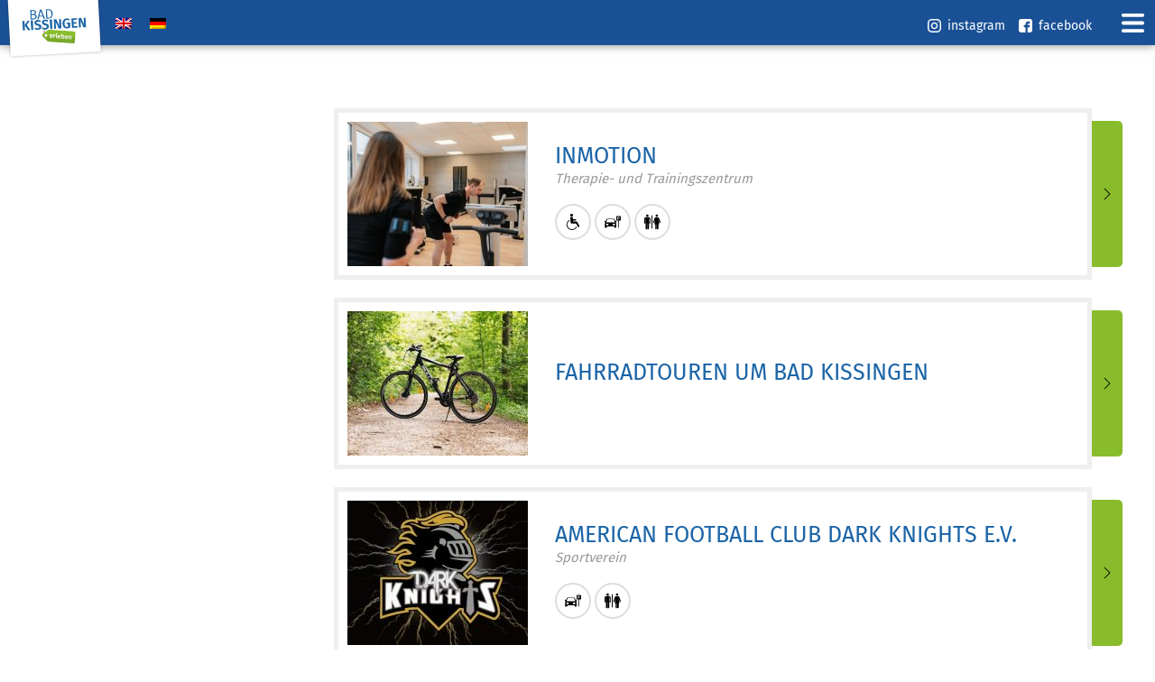

--- FILE ---
content_type: text/html; charset=UTF-8
request_url: https://badkissingen-erleben.de/kategorie_freizeit/sport/
body_size: 14097
content:
<!DOCTYPE html>
<html lang="de-DE">
<head>
<script src="https://maps.googleapis.com/maps/api/js?key=AIzaSyBZ5cAS-tg_uS5h_qcDoqDYAnUNuD5QrdA"></script>
<meta charset="UTF-8">
<meta name="viewport" content="width=device-width, initial-scale=1, maximum-scale=1, user-scalable=0"/> <!--320-->
<title>Sport Archive - Bad Kissingen erleben</title>
<link rel="profile" href="https://gmpg.org/xfn/11">
<link rel="pingback" href="https://badkissingen-erleben.de/xmlrpc.php">
<meta name='robots' content='index, follow, max-image-preview:large, max-snippet:-1, max-video-preview:-1' />
<link rel="alternate" hreflang="en" href="https://badkissingen-erleben.de/kategorie_freizeit/sports-en/?lang=en" />
<link rel="alternate" hreflang="de" href="https://badkissingen-erleben.de/kategorie_freizeit/sport/" />
<link rel="alternate" hreflang="x-default" href="https://badkissingen-erleben.de/kategorie_freizeit/sport/" />
<!-- This site is optimized with the Yoast SEO plugin v19.4 - https://yoast.com/wordpress/plugins/seo/ -->
<link rel="canonical" href="https://badkissingen-erleben.de/kategorie_freizeit/sport/" />
<meta property="og:locale" content="de_DE" />
<meta property="og:type" content="article" />
<meta property="og:title" content="Sport Archive - Bad Kissingen erleben" />
<meta property="og:url" content="https://badkissingen-erleben.de/kategorie_freizeit/sport/" />
<meta property="og:site_name" content="Bad Kissingen erleben" />
<meta name="twitter:card" content="summary_large_image" />
<script type="application/ld+json" class="yoast-schema-graph">{"@context":"https://schema.org","@graph":[{"@type":"WebSite","@id":"https://badkissingen-erleben.de/?lang=en/#website","url":"https://badkissingen-erleben.de/?lang=en/","name":"Bad Kissingen erleben","description":"Das Stadtportal für Bad Kissingen","potentialAction":[{"@type":"SearchAction","target":{"@type":"EntryPoint","urlTemplate":"https://badkissingen-erleben.de/?lang=en/?s={search_term_string}"},"query-input":"required name=search_term_string"}],"inLanguage":"de"},{"@type":"ImageObject","inLanguage":"de","@id":"https://badkissingen-erleben.de/kategorie_freizeit/sport/#primaryimage","url":"https://badkissingen-erleben.de/wp-content/uploads/2024/03/EMS1.jpg","contentUrl":"https://badkissingen-erleben.de/wp-content/uploads/2024/03/EMS1.jpg","width":1800,"height":1200},{"@type":"CollectionPage","@id":"https://badkissingen-erleben.de/kategorie_freizeit/sport/","url":"https://badkissingen-erleben.de/kategorie_freizeit/sport/","name":"Sport Archive - Bad Kissingen erleben","isPartOf":{"@id":"https://badkissingen-erleben.de/?lang=en/#website"},"primaryImageOfPage":{"@id":"https://badkissingen-erleben.de/kategorie_freizeit/sport/#primaryimage"},"image":{"@id":"https://badkissingen-erleben.de/kategorie_freizeit/sport/#primaryimage"},"thumbnailUrl":"https://badkissingen-erleben.de/wp-content/uploads/2024/03/EMS1.jpg","breadcrumb":{"@id":"https://badkissingen-erleben.de/kategorie_freizeit/sport/#breadcrumb"},"inLanguage":"de"},{"@type":"BreadcrumbList","@id":"https://badkissingen-erleben.de/kategorie_freizeit/sport/#breadcrumb","itemListElement":[{"@type":"ListItem","position":1,"name":"Startseite","item":"https://badkissingen-erleben.de/"},{"@type":"ListItem","position":2,"name":"Sport"}]}]}</script>
<!-- / Yoast SEO plugin. -->
<link rel="alternate" type="application/rss+xml" title="Bad Kissingen erleben &raquo; Feed" href="https://badkissingen-erleben.de/feed/" />
<link rel="alternate" type="application/rss+xml" title="Bad Kissingen erleben &raquo; Kommentar-Feed" href="https://badkissingen-erleben.de/comments/feed/" />
<link rel="alternate" type="application/rss+xml" title="Bad Kissingen erleben &raquo; Sport Kategorie Freizeit Feed" href="https://badkissingen-erleben.de/kategorie_freizeit/sport/feed/" />
<!-- <link rel='stylesheet' id='wp-block-library-css'  href='https://badkissingen-erleben.de/wp-includes/css/dist/block-library/style.min.css?ver=6.0.11' type='text/css' media='all' /> -->
<link rel="stylesheet" type="text/css" href="//badkissingen-erleben.de/wp-content/cache/wpfc-minified/eumukwh6/44qqr.css" media="all"/>
<style id='global-styles-inline-css' type='text/css'>
body{--wp--preset--color--black: #000000;--wp--preset--color--cyan-bluish-gray: #abb8c3;--wp--preset--color--white: #ffffff;--wp--preset--color--pale-pink: #f78da7;--wp--preset--color--vivid-red: #cf2e2e;--wp--preset--color--luminous-vivid-orange: #ff6900;--wp--preset--color--luminous-vivid-amber: #fcb900;--wp--preset--color--light-green-cyan: #7bdcb5;--wp--preset--color--vivid-green-cyan: #00d084;--wp--preset--color--pale-cyan-blue: #8ed1fc;--wp--preset--color--vivid-cyan-blue: #0693e3;--wp--preset--color--vivid-purple: #9b51e0;--wp--preset--gradient--vivid-cyan-blue-to-vivid-purple: linear-gradient(135deg,rgba(6,147,227,1) 0%,rgb(155,81,224) 100%);--wp--preset--gradient--light-green-cyan-to-vivid-green-cyan: linear-gradient(135deg,rgb(122,220,180) 0%,rgb(0,208,130) 100%);--wp--preset--gradient--luminous-vivid-amber-to-luminous-vivid-orange: linear-gradient(135deg,rgba(252,185,0,1) 0%,rgba(255,105,0,1) 100%);--wp--preset--gradient--luminous-vivid-orange-to-vivid-red: linear-gradient(135deg,rgba(255,105,0,1) 0%,rgb(207,46,46) 100%);--wp--preset--gradient--very-light-gray-to-cyan-bluish-gray: linear-gradient(135deg,rgb(238,238,238) 0%,rgb(169,184,195) 100%);--wp--preset--gradient--cool-to-warm-spectrum: linear-gradient(135deg,rgb(74,234,220) 0%,rgb(151,120,209) 20%,rgb(207,42,186) 40%,rgb(238,44,130) 60%,rgb(251,105,98) 80%,rgb(254,248,76) 100%);--wp--preset--gradient--blush-light-purple: linear-gradient(135deg,rgb(255,206,236) 0%,rgb(152,150,240) 100%);--wp--preset--gradient--blush-bordeaux: linear-gradient(135deg,rgb(254,205,165) 0%,rgb(254,45,45) 50%,rgb(107,0,62) 100%);--wp--preset--gradient--luminous-dusk: linear-gradient(135deg,rgb(255,203,112) 0%,rgb(199,81,192) 50%,rgb(65,88,208) 100%);--wp--preset--gradient--pale-ocean: linear-gradient(135deg,rgb(255,245,203) 0%,rgb(182,227,212) 50%,rgb(51,167,181) 100%);--wp--preset--gradient--electric-grass: linear-gradient(135deg,rgb(202,248,128) 0%,rgb(113,206,126) 100%);--wp--preset--gradient--midnight: linear-gradient(135deg,rgb(2,3,129) 0%,rgb(40,116,252) 100%);--wp--preset--duotone--dark-grayscale: url('#wp-duotone-dark-grayscale');--wp--preset--duotone--grayscale: url('#wp-duotone-grayscale');--wp--preset--duotone--purple-yellow: url('#wp-duotone-purple-yellow');--wp--preset--duotone--blue-red: url('#wp-duotone-blue-red');--wp--preset--duotone--midnight: url('#wp-duotone-midnight');--wp--preset--duotone--magenta-yellow: url('#wp-duotone-magenta-yellow');--wp--preset--duotone--purple-green: url('#wp-duotone-purple-green');--wp--preset--duotone--blue-orange: url('#wp-duotone-blue-orange');--wp--preset--font-size--small: 13px;--wp--preset--font-size--medium: 20px;--wp--preset--font-size--large: 36px;--wp--preset--font-size--x-large: 42px;}.has-black-color{color: var(--wp--preset--color--black) !important;}.has-cyan-bluish-gray-color{color: var(--wp--preset--color--cyan-bluish-gray) !important;}.has-white-color{color: var(--wp--preset--color--white) !important;}.has-pale-pink-color{color: var(--wp--preset--color--pale-pink) !important;}.has-vivid-red-color{color: var(--wp--preset--color--vivid-red) !important;}.has-luminous-vivid-orange-color{color: var(--wp--preset--color--luminous-vivid-orange) !important;}.has-luminous-vivid-amber-color{color: var(--wp--preset--color--luminous-vivid-amber) !important;}.has-light-green-cyan-color{color: var(--wp--preset--color--light-green-cyan) !important;}.has-vivid-green-cyan-color{color: var(--wp--preset--color--vivid-green-cyan) !important;}.has-pale-cyan-blue-color{color: var(--wp--preset--color--pale-cyan-blue) !important;}.has-vivid-cyan-blue-color{color: var(--wp--preset--color--vivid-cyan-blue) !important;}.has-vivid-purple-color{color: var(--wp--preset--color--vivid-purple) !important;}.has-black-background-color{background-color: var(--wp--preset--color--black) !important;}.has-cyan-bluish-gray-background-color{background-color: var(--wp--preset--color--cyan-bluish-gray) !important;}.has-white-background-color{background-color: var(--wp--preset--color--white) !important;}.has-pale-pink-background-color{background-color: var(--wp--preset--color--pale-pink) !important;}.has-vivid-red-background-color{background-color: var(--wp--preset--color--vivid-red) !important;}.has-luminous-vivid-orange-background-color{background-color: var(--wp--preset--color--luminous-vivid-orange) !important;}.has-luminous-vivid-amber-background-color{background-color: var(--wp--preset--color--luminous-vivid-amber) !important;}.has-light-green-cyan-background-color{background-color: var(--wp--preset--color--light-green-cyan) !important;}.has-vivid-green-cyan-background-color{background-color: var(--wp--preset--color--vivid-green-cyan) !important;}.has-pale-cyan-blue-background-color{background-color: var(--wp--preset--color--pale-cyan-blue) !important;}.has-vivid-cyan-blue-background-color{background-color: var(--wp--preset--color--vivid-cyan-blue) !important;}.has-vivid-purple-background-color{background-color: var(--wp--preset--color--vivid-purple) !important;}.has-black-border-color{border-color: var(--wp--preset--color--black) !important;}.has-cyan-bluish-gray-border-color{border-color: var(--wp--preset--color--cyan-bluish-gray) !important;}.has-white-border-color{border-color: var(--wp--preset--color--white) !important;}.has-pale-pink-border-color{border-color: var(--wp--preset--color--pale-pink) !important;}.has-vivid-red-border-color{border-color: var(--wp--preset--color--vivid-red) !important;}.has-luminous-vivid-orange-border-color{border-color: var(--wp--preset--color--luminous-vivid-orange) !important;}.has-luminous-vivid-amber-border-color{border-color: var(--wp--preset--color--luminous-vivid-amber) !important;}.has-light-green-cyan-border-color{border-color: var(--wp--preset--color--light-green-cyan) !important;}.has-vivid-green-cyan-border-color{border-color: var(--wp--preset--color--vivid-green-cyan) !important;}.has-pale-cyan-blue-border-color{border-color: var(--wp--preset--color--pale-cyan-blue) !important;}.has-vivid-cyan-blue-border-color{border-color: var(--wp--preset--color--vivid-cyan-blue) !important;}.has-vivid-purple-border-color{border-color: var(--wp--preset--color--vivid-purple) !important;}.has-vivid-cyan-blue-to-vivid-purple-gradient-background{background: var(--wp--preset--gradient--vivid-cyan-blue-to-vivid-purple) !important;}.has-light-green-cyan-to-vivid-green-cyan-gradient-background{background: var(--wp--preset--gradient--light-green-cyan-to-vivid-green-cyan) !important;}.has-luminous-vivid-amber-to-luminous-vivid-orange-gradient-background{background: var(--wp--preset--gradient--luminous-vivid-amber-to-luminous-vivid-orange) !important;}.has-luminous-vivid-orange-to-vivid-red-gradient-background{background: var(--wp--preset--gradient--luminous-vivid-orange-to-vivid-red) !important;}.has-very-light-gray-to-cyan-bluish-gray-gradient-background{background: var(--wp--preset--gradient--very-light-gray-to-cyan-bluish-gray) !important;}.has-cool-to-warm-spectrum-gradient-background{background: var(--wp--preset--gradient--cool-to-warm-spectrum) !important;}.has-blush-light-purple-gradient-background{background: var(--wp--preset--gradient--blush-light-purple) !important;}.has-blush-bordeaux-gradient-background{background: var(--wp--preset--gradient--blush-bordeaux) !important;}.has-luminous-dusk-gradient-background{background: var(--wp--preset--gradient--luminous-dusk) !important;}.has-pale-ocean-gradient-background{background: var(--wp--preset--gradient--pale-ocean) !important;}.has-electric-grass-gradient-background{background: var(--wp--preset--gradient--electric-grass) !important;}.has-midnight-gradient-background{background: var(--wp--preset--gradient--midnight) !important;}.has-small-font-size{font-size: var(--wp--preset--font-size--small) !important;}.has-medium-font-size{font-size: var(--wp--preset--font-size--medium) !important;}.has-large-font-size{font-size: var(--wp--preset--font-size--large) !important;}.has-x-large-font-size{font-size: var(--wp--preset--font-size--x-large) !important;}
</style>
<!-- <link rel='stylesheet' id='contact-form-7-css'  href='https://badkissingen-erleben.de/wp-content/plugins/contact-form-7/includes/css/styles.css?ver=5.6.1' type='text/css' media='all' /> -->
<!-- <link rel='stylesheet' id='flexy-breadcrumb-css'  href='https://badkissingen-erleben.de/wp-content/plugins/flexy-breadcrumb/public/css/flexy-breadcrumb-public.css?ver=1.2.1' type='text/css' media='all' /> -->
<!-- <link rel='stylesheet' id='flexy-breadcrumb-font-awesome-css'  href='https://badkissingen-erleben.de/wp-content/plugins/flexy-breadcrumb/public/css/font-awesome.min.css?ver=4.7.0' type='text/css' media='all' /> -->
<!-- <link rel='stylesheet' id='responsive-lightbox-swipebox-css'  href='https://badkissingen-erleben.de/wp-content/plugins/responsive-lightbox/assets/swipebox/swipebox.min.css?ver=2.4.1' type='text/css' media='all' /> -->
<!-- <link rel='stylesheet' id='wpml-legacy-dropdown-0-css'  href='//badkissingen-erleben.de/wp-content/plugins/sitepress-multilingual-cms/templates/language-switchers/legacy-dropdown/style.min.css?ver=1' type='text/css' media='all' /> -->
<!-- <link rel='stylesheet' id='wpml-legacy-horizontal-list-0-css'  href='//badkissingen-erleben.de/wp-content/plugins/sitepress-multilingual-cms/templates/language-switchers/legacy-list-horizontal/style.min.css?ver=1' type='text/css' media='all' /> -->
<!-- <link rel='stylesheet' id='search-filter-plugin-styles-css'  href='https://badkissingen-erleben.de/wp-content/plugins/search-filter-pro/public/assets/css/search-filter.min.css?ver=2.5.1' type='text/css' media='all' /> -->
<!-- <link rel='stylesheet' id='changed-version-stylesheet-css'  href='https://badkissingen-erleben.de/wp-content/themes/blank/style.css?ver=390948373' type='text/css' media='all' /> -->
<!-- <link rel='stylesheet' id='responsive-css'  href='https://badkissingen-erleben.de/wp-content/themes/blank/css/responsive.css?ver=390948373' type='text/css' media='all' /> -->
<!-- <link rel='stylesheet' id='owl-css'  href='https://badkissingen-erleben.de/wp-content/themes/blank/css/owl.carousel.css?ver=390948373' type='text/css' media='all' /> -->
<!-- <link rel='stylesheet' id='owl-theme-css'  href='https://badkissingen-erleben.de/wp-content/themes/blank/css/owl.theme.default.css?ver=390948373' type='text/css' media='all' /> -->
<!-- <link rel='stylesheet' id='borlabs-cookie-css'  href='https://badkissingen-erleben.de/wp-content/cache/borlabs-cookie/borlabs-cookie_1_de.css?ver=2.2.53-29' type='text/css' media='all' /> -->
<link rel="stylesheet" type="text/css" href="//badkissingen-erleben.de/wp-content/cache/wpfc-minified/2o37wiy0/44qqr.css" media="all"/>
<script src='//badkissingen-erleben.de/wp-content/cache/wpfc-minified/7ngkl350/44qqr.js' type="text/javascript"></script>
<!-- <script type='text/javascript' src='https://badkissingen-erleben.de/wp-includes/js/jquery/jquery.min.js?ver=3.6.0' id='jquery-core-js'></script> -->
<!-- <script type='text/javascript' src='https://badkissingen-erleben.de/wp-includes/js/jquery/jquery-migrate.min.js?ver=3.3.2' id='jquery-migrate-js'></script> -->
<script type='text/javascript' id='wpml-cookie-js-extra'>
/* <![CDATA[ */
var wpml_cookies = {"wp-wpml_current_language":{"value":"de","expires":1,"path":"\/"}};
var wpml_cookies = {"wp-wpml_current_language":{"value":"de","expires":1,"path":"\/"}};
/* ]]> */
</script>
<script src='//badkissingen-erleben.de/wp-content/cache/wpfc-minified/8hzfses1/44qqr.js' type="text/javascript"></script>
<!-- <script type='text/javascript' src='https://badkissingen-erleben.de/wp-content/plugins/sitepress-multilingual-cms/res/js/cookies/language-cookie.js?ver=4.5.8' id='wpml-cookie-js'></script> -->
<!-- <script type='text/javascript' src='https://badkissingen-erleben.de/wp-content/plugins/shortcode-for-current-date/dist/script.js?ver=6.0.11' id='shortcode-for-current-date-script-js'></script> -->
<!-- <script type='text/javascript' src='https://badkissingen-erleben.de/wp-content/plugins/responsive-lightbox/assets/swipebox/jquery.swipebox.min.js?ver=2.4.1' id='responsive-lightbox-swipebox-js'></script> -->
<!-- <script type='text/javascript' src='https://badkissingen-erleben.de/wp-includes/js/underscore.min.js?ver=1.13.3' id='underscore-js'></script> -->
<!-- <script type='text/javascript' src='https://badkissingen-erleben.de/wp-content/plugins/responsive-lightbox/assets/infinitescroll/infinite-scroll.pkgd.min.js?ver=6.0.11' id='responsive-lightbox-infinite-scroll-js'></script> -->
<script type='text/javascript' id='responsive-lightbox-js-extra'>
/* <![CDATA[ */
var rlArgs = {"script":"swipebox","selector":"lightbox","customEvents":"","activeGalleries":"1","animation":"1","hideCloseButtonOnMobile":"0","removeBarsOnMobile":"0","hideBars":"1","hideBarsDelay":"5000","videoMaxWidth":"1080","useSVG":"1","loopAtEnd":"0","woocommerce_gallery":"0","ajaxurl":"https:\/\/badkissingen-erleben.de\/wp-admin\/admin-ajax.php","nonce":"17f09be29b","preview":"false","postId":"8034","scriptExtension":""};
/* ]]> */
</script>
<script src='//badkissingen-erleben.de/wp-content/cache/wpfc-minified/7xyp6xzk/44qqr.js' type="text/javascript"></script>
<!-- <script type='text/javascript' src='https://badkissingen-erleben.de/wp-content/plugins/responsive-lightbox/js/front.js?ver=2.4.1' id='responsive-lightbox-js'></script> -->
<!-- <script type='text/javascript' src='//badkissingen-erleben.de/wp-content/plugins/sitepress-multilingual-cms/templates/language-switchers/legacy-dropdown/script.min.js?ver=1' id='wpml-legacy-dropdown-0-js'></script> -->
<script type='text/javascript' id='search-filter-plugin-build-js-extra'>
/* <![CDATA[ */
var SF_LDATA = {"ajax_url":"https:\/\/badkissingen-erleben.de\/wp-admin\/admin-ajax.php","home_url":"https:\/\/badkissingen-erleben.de\/"};
/* ]]> */
</script>
<script src='//badkissingen-erleben.de/wp-content/cache/wpfc-minified/ferxwilq/44qqr.js' type="text/javascript"></script>
<!-- <script type='text/javascript' src='https://badkissingen-erleben.de/wp-content/plugins/search-filter-pro/public/assets/js/search-filter-build.min.js?ver=2.5.1' id='search-filter-plugin-build-js'></script> -->
<!-- <script type='text/javascript' src='https://badkissingen-erleben.de/wp-content/plugins/search-filter-pro/public/assets/js/chosen.jquery.min.js?ver=2.5.1' id='search-filter-plugin-chosen-js'></script> -->
<!-- <script type='text/javascript' src='https://badkissingen-erleben.de/wp-content/themes/blank/js/owl.carousel.js?ver=390948373' id='owl-js'></script> -->
<!-- <script type='text/javascript' src='https://badkissingen-erleben.de/wp-content/themes/blank/js/custom.js?ver=6.0.11' id='custom-script-js'></script> -->
<!-- <script type='text/javascript' src='https://badkissingen-erleben.de/wp-content/themes/blank/js/jquery.elimore.js?ver=6.0.11' id='shorten-text-js'></script> -->
<!-- <script type='text/javascript' src='https://badkissingen-erleben.de/wp-content/themes/blank/js/gmaps.js?ver=390948373' id='gmaps-js'></script> -->
<link rel="https://api.w.org/" href="https://badkissingen-erleben.de/wp-json/" /><link rel="alternate" type="application/json" href="https://badkissingen-erleben.de/wp-json/wp/v2/kategorie_freizeit/221" /><link rel="EditURI" type="application/rsd+xml" title="RSD" href="https://badkissingen-erleben.de/xmlrpc.php?rsd" />
<link rel="wlwmanifest" type="application/wlwmanifest+xml" href="https://badkissingen-erleben.de/wp-includes/wlwmanifest.xml" /> 
<meta name="generator" content="WordPress 6.0.11" />
<meta name="generator" content="WPML ver:4.5.8 stt:1,3;" />
<style type="text/css">              
/* Background color */
.fbc-page .fbc-wrap .fbc-items {
background-color: #fffcfc;
}
/* Items font size */
.fbc-page .fbc-wrap .fbc-items li {
font-size: 12px;
}
/* Items' link color */
.fbc-page .fbc-wrap .fbc-items li a {
color: #337ab7;                    
}
/* Seprator color */
.fbc-page .fbc-wrap .fbc-items li .fbc-separator {
color: #cccccc;
}
/* Active item & end-text color */
.fbc-page .fbc-wrap .fbc-items li.active span,
.fbc-page .fbc-wrap .fbc-items li .fbc-end-text {
color: #27272a;
font-size: 12px;
}
</style>
<link rel="apple-touch-icon" sizes="180x180" href="/wp-content/uploads/fbrfg/apple-touch-icon.png">
<link rel="icon" type="image/png" sizes="32x32" href="/wp-content/uploads/fbrfg/favicon-32x32.png">
<link rel="icon" type="image/png" sizes="16x16" href="/wp-content/uploads/fbrfg/favicon-16x16.png">
<link rel="manifest" href="/wp-content/uploads/fbrfg/site.webmanifest">
<link rel="mask-icon" href="/wp-content/uploads/fbrfg/safari-pinned-tab.svg" color="#1b64a7">
<link rel="shortcut icon" href="/wp-content/uploads/fbrfg/favicon.ico">
<meta name="msapplication-TileColor" content="#ffffff">
<meta name="msapplication-config" content="/wp-content/uploads/fbrfg/browserconfig.xml">
<meta name="theme-color" content="#ffffff">
</head>
<body class="archive tax-kategorie_freizeit term-sport term-221 masthead-fixed list-view full-width">
<header id="masthead" class="site-header" role="banner">
<div id="top" class="background-blue">
<div id="social-box">
<div class="content-social-box">
<div class="item"><a target="_blank" href="https://www.instagram.com/stadtmarketing_probadkissingen/"> <img class="alignnone size-full wp-image-335" src="https://badkissingen-erleben.de/wp-content/themes/blank/images/instagram-weiss.svg" alt="" /> <strong>instagram</strong> </a></div>
<div class="item"><a target="_blank" class="icon-instagram" href="https://www.facebook.com/Stadtmarketing-PRO-Bad-Kissingen-eV-2344232988977901/"> <img class="alignnone size-full wp-image-335" src="https://badkissingen-erleben.de/wp-content/themes/blank/images/facebook-logo.svg" alt="" /> <strong>facebook</strong> </a></div>
</div>
</div>
</div>    
<div class="content">
<a id="logo" href="https://badkissingen-erleben.de/" rel="home"><img alt="Bad Kissingen erleben" src="https://badkissingen-erleben.de/wp-content/themes/blank/images/bke-logo.png" /></a>
<a id="logo-mobile" href="https://badkissingen-erleben.de/" rel="home"><img alt="Bad Kissingen erleben" src="https://badkissingen-erleben.de/wp-content/themes/blank/images/logo-mobile.svg" /></a>
<div class="language-box"><aside id="icl_lang_sel_widget-2" class="widget widget_icl_lang_sel_widget">
<div class="wpml-ls-sidebars-sprache-2 wpml-ls wpml-ls-legacy-list-horizontal">
<ul><li class="wpml-ls-slot-sprache-2 wpml-ls-item wpml-ls-item-en wpml-ls-first-item wpml-ls-item-legacy-list-horizontal">
<a href="https://badkissingen-erleben.de/kategorie_freizeit/sports-en/?lang=en" class="wpml-ls-link">
<img
class="wpml-ls-flag"
src="https://badkissingen-erleben.de/wp-content/plugins/sitepress-multilingual-cms/res/flags/en.png"
alt="Englisch"
/></a>
</li><li class="wpml-ls-slot-sprache-2 wpml-ls-item wpml-ls-item-de wpml-ls-current-language wpml-ls-last-item wpml-ls-item-legacy-list-horizontal">
<a href="https://badkissingen-erleben.de/kategorie_freizeit/sport/" class="wpml-ls-link">
<img
class="wpml-ls-flag"
src="https://badkissingen-erleben.de/wp-content/plugins/sitepress-multilingual-cms/res/flags/de.png"
alt="Deutsch"
/></a>
</li></ul>
</div>
</aside></div>
<div class="toggle-menu"></div>
<nav id="primary-navigation" class="site-navigation primary-navigation active" role="navigation"> <div class="menu-main-container"><ul id="menu-main" class="nav-menu"><li id="menu-item-36" class="menu-item menu-item-type-custom menu-item-object-custom menu-item-36"><a href="https://badkissingen-erleben.de/events/">Veranstaltungen</a></li>
<li id="menu-item-35" class="menu-item menu-item-type-custom menu-item-object-custom menu-item-35"><a href="https://badkissingen-erleben.de/aktionen-und-angebote/">Angebote</a></li>
<li id="menu-item-31" class="menu-item menu-item-type-custom menu-item-object-custom menu-item-31"><a href="https://badkissingen-erleben.de/shopping/">Shopping</a></li>
<li id="menu-item-30" class="menu-item menu-item-type-custom menu-item-object-custom menu-item-30"><a href="https://badkissingen-erleben.de/essen-und-trinken/">Essen &#038; Trinken</a></li>
<li id="menu-item-32" class="menu-item menu-item-type-custom menu-item-object-custom menu-item-32"><a href="https://badkissingen-erleben.de/dienstleister/">Dienstleistung</a></li>
<li id="menu-item-33" class="menu-item menu-item-type-custom menu-item-object-custom menu-item-33"><a href="https://badkissingen-erleben.de/freizeit/">Freizeit</a></li>
<li id="menu-item-34" class="menu-item menu-item-type-custom menu-item-object-custom menu-item-34"><a href="https://badkissingen-erleben.de/sehenswuerdigkeiten">Sehenswürdigkeiten</a></li>
<li id="menu-item-1095" class="menu-item menu-item-type-custom menu-item-object-custom menu-item-1095"><a href="https://badkissingen-erleben.de/erlebnisrouten">Erlebnisrouten</a></li>
<li id="menu-item-6759" class="menu-item menu-item-type-post_type menu-item-object-page menu-item-6759"><a href="https://badkissingen-erleben.de/hotels-in-bad-kissingen/">Hotels</a></li>
<li id="menu-item-7574" class="gutschein-shop-button menu-item menu-item-type-custom menu-item-object-custom menu-item-7574"><a target="_blank" rel="noopener" href="https://badkissingen.citygs.de/">Gutschein Shop</a></li>
<li id="menu-item-2594" class="menu-item menu-item-type-custom menu-item-object-custom menu-item-2594"><a href="https://badkissingen-erleben.de/a-z/">A-Z</a></li>
</ul></div>	</nav>	
</div>
</header><!-- #masthead -->
<div id="page" class="hfeed site">
<div id="main" class="site-main">
<hr class="spacer50" />
<div class="content">
<div class="flex-wrap">
<div id="filter" class="flex-item">
<button class="filter-toggle"><span>Filter</span></button>
<button class="close-filter">Filter schließen und anwenden</button>
</div>	
<div class="listing-area flex-item">
<hr class="spacer20" />
<ul id="listing" >
<li class="item contains-link">
<div  class="flex-wrap">
<span class="thumbnail flex-item" ><a href="https://badkissingen-erleben.de/freizeit/inmotion/"><img src="https://badkissingen-erleben.de/wp-content/uploads/2024/03/EMS1-200x160.jpg" class="attachment-listing size-listing wp-post-image" alt="" /></a></span>
<span class="text flex-item">
<a href="https://badkissingen-erleben.de/freizeit/inmotion/"><h2>iNMOTiON</h2></a>
<span class="subtitel">Therapie- und Trainingszentrum</span>
<hr class="spacer20" />
<ul id="features">
<li><img alt="Barrierefrei" src="https://badkissingen-erleben.de/wp-content/uploads/2019/07/wheelchair-access-2.svg" /></li>
<li><img alt="Eigene Parkplätze" src="https://badkissingen-erleben.de/wp-content/uploads/2019/07/parked-car-1.svg" /></li>
<li><img alt="Kundentoilette" src="https://badkissingen-erleben.de/wp-content/uploads/2019/07/toilet.svg" /></li>
</ul>
</span>
</div>
<span class="show-more"></span>
</li>
<li class="item contains-link">
<div  class="flex-wrap">
<span class="thumbnail flex-item" ><a href="https://badkissingen-erleben.de/freizeit/fahrradtouren-um-bad-kissingen/"><img src="https://badkissingen-erleben.de/wp-content/uploads/2020/02/bicycle-1834265_960_720-200x160.jpg" class="attachment-listing size-listing wp-post-image" alt="" loading="lazy" /></a></span>
<span class="text flex-item">
<a href="https://badkissingen-erleben.de/freizeit/fahrradtouren-um-bad-kissingen/"><h2>Fahrradtouren um Bad Kissingen</h2></a>
<span class="subtitel"></span>
<hr class="spacer20" />
<ul id="features">
</ul>
</span>
</div>
<span class="show-more"></span>
</li>
<li class="item contains-link">
<div  class="flex-wrap">
<span class="thumbnail flex-item" ><a href="https://badkissingen-erleben.de/freizeit/american-football-club-dark-knights-e-v/"><img src="https://badkissingen-erleben.de/wp-content/uploads/2020/10/64340126_2057964244331803_7426326427076657152_n-200x160.jpg" class="attachment-listing size-listing wp-post-image" alt="" loading="lazy" /></a></span>
<span class="text flex-item">
<a href="https://badkissingen-erleben.de/freizeit/american-football-club-dark-knights-e-v/"><h2>American Football Club Dark Knights e.V.</h2></a>
<span class="subtitel">Sportverein</span>
<hr class="spacer20" />
<ul id="features">
<li><img alt="Eigene Parkplätze" src="https://badkissingen-erleben.de/wp-content/uploads/2019/07/parked-car-1.svg" /></li>
<li><img alt="Kundentoilette" src="https://badkissingen-erleben.de/wp-content/uploads/2019/07/toilet.svg" /></li>
</ul>
</span>
</div>
<span class="show-more"></span>
</li>
<li class="item contains-link">
<div  class="flex-wrap">
<span class="thumbnail flex-item" ><a href="https://badkissingen-erleben.de/freizeit/club-deluxe-21/"><img src="https://badkissingen-erleben.de/wp-content/uploads/2020/04/IMG_6735-200x160.jpeg" class="attachment-listing size-listing wp-post-image" alt="" loading="lazy" /></a></span>
<span class="text flex-item">
<a href="https://badkissingen-erleben.de/freizeit/club-deluxe-21/"><h2>Bowling Center Deluxe</h2></a>
<span class="subtitel">Bowlingbahn in Bad Kissingen</span>
<hr class="spacer20" />
<ul id="features">
<li><img alt="Eigene Parkplätze" src="https://badkissingen-erleben.de/wp-content/uploads/2019/07/parked-car-1.svg" /></li>
<li><img alt="Kundentoilette" src="https://badkissingen-erleben.de/wp-content/uploads/2019/07/toilet.svg" /></li>
</ul>
</span>
</div>
<span class="show-more"></span>
</li>
<li class="item contains-link">
<div  class="flex-wrap">
<span class="thumbnail flex-item" ><a href="https://badkissingen-erleben.de/freizeit/reitanlage-an-der-saale/"><img src="https://badkissingen-erleben.de/wp-content/uploads/2019/11/reitunterricht-200x160.jpg" class="attachment-listing size-listing wp-post-image" alt="" loading="lazy" /></a></span>
<span class="text flex-item">
<a href="https://badkissingen-erleben.de/freizeit/reitanlage-an-der-saale/"><h2>Reitanlage Obere Saline</h2></a>
<span class="subtitel">Große Anlage mit direkt angrenzendem Ausreitgelände</span>
<hr class="spacer20" />
<ul id="features">
<li><img alt="Barrierefrei" src="https://badkissingen-erleben.de/wp-content/uploads/2019/07/wheelchair-access-2.svg" /></li>
<li><img alt="Eigene Parkplätze" src="https://badkissingen-erleben.de/wp-content/uploads/2019/07/parked-car-1.svg" /></li>
<li><img alt="Hunde erlaubt" src="https://badkissingen-erleben.de/wp-content/uploads/2019/06/animal-prints.svg" /></li>
<li><img alt="Kein Eintritt" src="https://badkissingen-erleben.de/wp-content/uploads/2019/09/002-euro.svg" /></li>
<li><img alt="Kundentoilette" src="https://badkissingen-erleben.de/wp-content/uploads/2019/07/toilet.svg" /></li>
</ul>
</span>
</div>
<span class="show-more"></span>
</li>
<li class="item contains-link">
<div  class="flex-wrap">
<span class="thumbnail flex-item" ><a href="https://badkissingen-erleben.de/freizeit/segelfliegen/"><img src="https://badkissingen-erleben.de/wp-content/uploads/2019/10/Segelfliegen-200x160.jpg" class="attachment-listing size-listing wp-post-image" alt="" loading="lazy" /></a></span>
<span class="text flex-item">
<a href="https://badkissingen-erleben.de/freizeit/segelfliegen/"><h2>Segelfliegen</h2></a>
<span class="subtitel">Bad Kissingen und die Rhön von oben erleben</span>
<hr class="spacer20" />
<ul id="features">
<li><img alt="Barrierefrei" src="https://badkissingen-erleben.de/wp-content/uploads/2019/07/wheelchair-access-2.svg" /></li>
<li><img alt="Eigene Parkplätze" src="https://badkissingen-erleben.de/wp-content/uploads/2019/07/parked-car-1.svg" /></li>
<li><img alt="Hunde erlaubt" src="https://badkissingen-erleben.de/wp-content/uploads/2019/06/animal-prints.svg" /></li>
<li><img alt="Kein Eintritt" src="https://badkissingen-erleben.de/wp-content/uploads/2019/09/002-euro.svg" /></li>
<li><img alt="Kundentoilette" src="https://badkissingen-erleben.de/wp-content/uploads/2019/07/toilet.svg" /></li>
</ul>
</span>
</div>
<span class="show-more"></span>
</li>
<li class="item contains-link">
<div  class="flex-wrap">
<span class="thumbnail flex-item" ><a href="https://badkissingen-erleben.de/freizeit/tennis/"><img src="https://badkissingen-erleben.de/wp-content/uploads/2019/10/tennis-200x160.jpg" class="attachment-listing size-listing wp-post-image" alt="" loading="lazy" /></a></span>
<span class="text flex-item">
<a href="https://badkissingen-erleben.de/freizeit/tennis/"><h2>Tennis</h2></a>
<span class="subtitel">Großzügige Anlage im herrlichen Luitpoldpark</span>
<hr class="spacer20" />
<ul id="features">
<li><img alt="Barrierefrei" src="https://badkissingen-erleben.de/wp-content/uploads/2019/07/wheelchair-access-2.svg" /></li>
<li><img alt="Eigene Parkplätze" src="https://badkissingen-erleben.de/wp-content/uploads/2019/07/parked-car-1.svg" /></li>
<li><img alt="Kundentoilette" src="https://badkissingen-erleben.de/wp-content/uploads/2019/07/toilet.svg" /></li>
<li><img alt="Restaurant in der Nähe" src="https://badkissingen-erleben.de/wp-content/uploads/2019/06/restaurant-1.svg" /></li>
</ul>
</span>
</div>
<span class="show-more"></span>
</li>
<li class="item contains-link">
<div  class="flex-wrap">
<span class="thumbnail flex-item" ><a href="https://badkissingen-erleben.de/freizeit/kanufahren/"><img src="https://badkissingen-erleben.de/wp-content/uploads/2019/10/Kanu-200x160.jpg" class="attachment-listing size-listing wp-post-image" alt="Kanu" loading="lazy" /></a></span>
<span class="text flex-item">
<a href="https://badkissingen-erleben.de/freizeit/kanufahren/"><h2>Kanufahren</h2></a>
<span class="subtitel">Besondere Erlebnisse auf der Fränkischen Saale</span>
<hr class="spacer20" />
<ul id="features">
</ul>
</span>
</div>
<span class="show-more"></span>
</li>
<li class="item contains-link">
<div  class="flex-wrap">
<span class="thumbnail flex-item" ><a href="https://badkissingen-erleben.de/freizeit/kletterhalle/"><img src="https://badkissingen-erleben.de/wp-content/uploads/2019/10/DSC04717-200x160.jpg" class="attachment-listing size-listing wp-post-image" alt="" loading="lazy" /></a></span>
<span class="text flex-item">
<a href="https://badkissingen-erleben.de/freizeit/kletterhalle/"><h2>Kletterhalle</h2></a>
<span class="subtitel">Klettern und Bouldern wie im Gebirge</span>
<hr class="spacer20" />
<ul id="features">
<li><img alt="Eigene Parkplätze" src="https://badkissingen-erleben.de/wp-content/uploads/2019/07/parked-car-1.svg" /></li>
<li><img alt="Kundentoilette" src="https://badkissingen-erleben.de/wp-content/uploads/2019/07/toilet.svg" /></li>
</ul>
</span>
</div>
<span class="show-more"></span>
</li>
<li class="item contains-link">
<div  class="flex-wrap">
<span class="thumbnail flex-item" ><a href="https://badkissingen-erleben.de/freizeit/saale-maeander/"><img src="https://badkissingen-erleben.de/wp-content/uploads/2020/04/20210616_194221-200x160.jpg" class="attachment-listing size-listing wp-post-image" alt="" loading="lazy" /></a></span>
<span class="text flex-item">
<a href="https://badkissingen-erleben.de/freizeit/saale-maeander/"><h2>Saale-Mäander</h2></a>
<span class="subtitel">Ein Freizeitparadies für Jung und Alt</span>
<hr class="spacer20" />
<ul id="features">
<li><img alt="24 Stunden geöffnet" src="https://badkissingen-erleben.de/wp-content/uploads/2019/09/24-hours-delivery.svg" /></li>
<li><img alt="Barrierefrei" src="https://badkissingen-erleben.de/wp-content/uploads/2019/07/wheelchair-access-2.svg" /></li>
<li><img alt="Eigene Parkplätze" src="https://badkissingen-erleben.de/wp-content/uploads/2019/07/parked-car-1.svg" /></li>
<li><img alt="Hunde erlaubt" src="https://badkissingen-erleben.de/wp-content/uploads/2019/06/animal-prints.svg" /></li>
<li><img alt="Kein Eintritt" src="https://badkissingen-erleben.de/wp-content/uploads/2019/09/002-euro.svg" /></li>
</ul>
</span>
</div>
<span class="show-more"></span>
</li>
<li class="item contains-link">
<div  class="flex-wrap">
<span class="thumbnail flex-item" ><a href="https://badkissingen-erleben.de/freizeit/golfplatz-bad-kissingen/"><img src="https://badkissingen-erleben.de/wp-content/uploads/2019/09/Golf-2-200x160.png" class="attachment-listing size-listing wp-post-image" alt="" loading="lazy" /></a></span>
<span class="text flex-item">
<a href="https://badkissingen-erleben.de/freizeit/golfplatz-bad-kissingen/"><h2>Golfplatz Bad Kissingen</h2></a>
<span class="subtitel">Einer der ältesten Golfplätze Bayerns in malerischer Umgebung</span>
<hr class="spacer20" />
<ul id="features">
<li><img alt="Barrierefrei" src="https://badkissingen-erleben.de/wp-content/uploads/2019/07/wheelchair-access-2.svg" /></li>
<li><img alt="Eigene Parkplätze" src="https://badkissingen-erleben.de/wp-content/uploads/2019/07/parked-car-1.svg" /></li>
<li><img alt="Restaurant in der Nähe" src="https://badkissingen-erleben.de/wp-content/uploads/2019/06/restaurant-1.svg" /></li>
</ul>
</span>
</div>
<span class="show-more"></span>
</li>
<li class="item contains-link">
<div  class="flex-wrap">
<span class="thumbnail flex-item" ><a href="https://badkissingen-erleben.de/freizeit/terrassenschwimmbad/"><img src="https://badkissingen-erleben.de/wp-content/uploads/2019/07/Terrassenschwimbad1-200x160.jpg" class="attachment-listing size-listing wp-post-image" alt="" loading="lazy" /></a></span>
<span class="text flex-item">
<a href="https://badkissingen-erleben.de/freizeit/terrassenschwimmbad/"><h2>Terrassenschwimmbad</h2></a>
<span class="subtitel">Herrliche Abkühlung an heißen Tagen</span>
<hr class="spacer20" />
<ul id="features">
<li><img alt="Eigene Parkplätze" src="https://badkissingen-erleben.de/wp-content/uploads/2019/07/parked-car-1.svg" /></li>
<li><img alt="Kundentoilette" src="https://badkissingen-erleben.de/wp-content/uploads/2019/07/toilet.svg" /></li>
<li><img alt="Restaurant in der Nähe" src="https://badkissingen-erleben.de/wp-content/uploads/2019/06/restaurant-1.svg" /></li>
<li><img alt="WLAN" src="https://badkissingen-erleben.de/wp-content/uploads/2019/07/wifi-1.svg" /></li>
</ul>
</span>
</div>
<span class="show-more"></span>
</li>
</ul>
</div>
</div>
<hr class="spacer50" />
</div>
<!-- #content -->
	</div>
</div><!-- #page -->
<footer id="colophon" class="site-footer" role="contentinfo">
<div class="footer-links"><aside id="nav_menu-4" class="widget widget_nav_menu"><div class="menu-law-container"><ul id="menu-law" class="menu"><li id="menu-item-1213" class="menu-item menu-item-type-post_type menu-item-object-page menu-item-1213"><a href="https://badkissingen-erleben.de/imprint/">Impressum</a></li>
<li id="menu-item-1214" class="menu-item menu-item-type-post_type menu-item-object-page menu-item-privacy-policy menu-item-1214"><a href="https://badkissingen-erleben.de/datenschutzerklaerung/">Datenschutzerklärung</a></li>
</ul></div></aside></div>
<div class="footer-signatur"><aside id="custom_html-4" class="widget_text widget widget_custom_html"><div class="textwidget custom-html-widget">Design by <a href="https://wolpermedia.de/" target="_blank" rel="noopener">Wolpermedia</a></div></aside></div>
<a id="scrollup"></a> 
</footer><!-- #colophon -->
<!--googleoff: all--><div data-nosnippet><script id="BorlabsCookieBoxWrap" type="text/template"><div
id="BorlabsCookieBox"
class="BorlabsCookie"
role="dialog"
aria-labelledby="CookieBoxTextHeadline"
aria-describedby="CookieBoxTextDescription"
aria-modal="true"
>
<div class="top-center" style="display: none;">
<div class="_brlbs-box-wrap">
<div class="_brlbs-box">
<div class="cookie-box">
<div class="container">
<div class="row">
<div class="col-12">
<div class="_brlbs-flex-center">
<img
width="32"
height="32"
class="cookie-logo"
src="https://badkissingen-erleben.de/wp-content/uploads/2019/08/logo-mobile.svg"
srcset="https://badkissingen-erleben.de/wp-content/uploads/2019/08/logo-mobile.svg, https://badkissingen-erleben.de/wp-content/uploads/2019/08/logo-mobile.svg 2x"
alt="Datenschutzeinstellungen"
aria-hidden="true"
>
<span role="heading" aria-level="3" class="_brlbs-h3" id="CookieBoxTextHeadline">Datenschutzeinstellungen</span>
</div>
<p id="CookieBoxTextDescription"><span class="_brlbs-paragraph _brlbs-text-description">Wir nutzen Cookies auf unserer Website. Einige von ihnen sind technisch notwendig, während andere uns helfen, diese Website und Ihre Erfahrung zu verbessern.</span> <span class="_brlbs-paragraph _brlbs-text-confirm-age">Wenn Sie unter 16 Jahre alt sind und Ihre Zustimmung zu freiwilligen Diensten geben möchten, müssen Sie Ihre Erziehungsberechtigten um Erlaubnis bitten.</span> <span class="_brlbs-paragraph _brlbs-text-technology">Wir verwenden Cookies und andere Technologien auf unserer Website. Einige von ihnen sind essenziell, während andere uns helfen, diese Website und Ihre Erfahrung zu verbessern.</span> <span class="_brlbs-paragraph _brlbs-text-personal-data">Personenbezogene Daten können verarbeitet werden (z. B. IP-Adressen), z. B. für personalisierte Anzeigen und Inhalte oder Anzeigen- und Inhaltsmessung.</span> <span class="_brlbs-paragraph _brlbs-text-more-information">Weitere Informationen über die Verwendung Ihrer Daten finden Sie in unserer  <a class="_brlbs-cursor" href="https://badkissingen-erleben.de/datenschutzerklaerung/">Datenschutzerklärung</a>.</span> <span class="_brlbs-paragraph _brlbs-text-revoke">Sie können Ihre Auswahl jederzeit unter <a class="_brlbs-cursor" href="#" data-cookie-individual>Einstellungen</a> widerrufen oder anpassen.</span></p>
<ul>
<li
data-borlabs-cookie-group="essential"
>
Essenziell                                                </li>
<li
data-borlabs-cookie-group="statistics"
>
Statistiken                                                </li>
<li
data-borlabs-cookie-group="external-media"
>
Externe Medien                                                </li>
</ul>
<p class="_brlbs-accept">
<a
href="#"
tabindex="0"
role="button"
id="CookieBoxSaveButton"
class="_brlbs-btn _brlbs-btn-accept-all _brlbs-cursor"
data-cookie-accept
>
Ich akzeptiere                                    </a>
</p>
<p class="_brlbs-refuse-btn">
<a
href="#"
tabindex="0"
role="button"
class="_brlbs-btn _brlbs-cursor"
data-cookie-refuse
>
Nur technisch notwendige Cookies akzeptieren                                        </a>
</p>
<p class="_brlbs-manage-btn ">
<a
href="#"
tabindex="0"
role="button"
class="_brlbs-cursor _brlbs-btn "
data-cookie-individual
>
Individuelle Datenschutzeinstellungen                                    </a>
</p>
<p class="_brlbs-legal">
<a
href="#"
tabindex="0"
role="button"
class="_brlbs-cursor"
data-cookie-individual
>
Cookie-Details                                    </a>
<span class="_brlbs-separator"></span>
<a
tabindex="0"
href="https://badkissingen-erleben.de/datenschutzerklaerung/"
>
Datenschutzerklärung                                        </a>
</p>
</div>
</div>
</div>
</div>
<div
class="cookie-preference"
aria-hidden="true"
role="dialog"
aria-describedby="CookiePrefDescription"
aria-modal="true"
>
<div class="container not-visible">
<div class="row no-gutters">
<div class="col-12">
<div class="row no-gutters align-items-top">
<div class="col-12">
<div class="_brlbs-flex-center">
<img
width="32"
height="32"
class="cookie-logo"
src="https://badkissingen-erleben.de/wp-content/uploads/2019/08/logo-mobile.svg"
srcset="https://badkissingen-erleben.de/wp-content/uploads/2019/08/logo-mobile.svg, https://badkissingen-erleben.de/wp-content/uploads/2019/08/logo-mobile.svg 2x"
alt="Datenschutzeinstellungen"
>
<span role="heading" aria-level="3" class="_brlbs-h3">Datenschutzeinstellungen</span>
</div>
<p id="CookiePrefDescription">
<span class="_brlbs-paragraph _brlbs-text-confirm-age">Wenn Sie unter 16 Jahre alt sind und Ihre Zustimmung zu freiwilligen Diensten geben möchten, müssen Sie Ihre Erziehungsberechtigten um Erlaubnis bitten.</span> <span class="_brlbs-paragraph _brlbs-text-technology">Wir verwenden Cookies und andere Technologien auf unserer Website. Einige von ihnen sind essenziell, während andere uns helfen, diese Website und Ihre Erfahrung zu verbessern.</span> <span class="_brlbs-paragraph _brlbs-text-personal-data">Personenbezogene Daten können verarbeitet werden (z. B. IP-Adressen), z. B. für personalisierte Anzeigen und Inhalte oder Anzeigen- und Inhaltsmessung.</span> <span class="_brlbs-paragraph _brlbs-text-more-information">Weitere Informationen über die Verwendung Ihrer Daten finden Sie in unserer  <a class="_brlbs-cursor" href="https://badkissingen-erleben.de/datenschutzerklaerung/">Datenschutzerklärung</a>.</span> <span class="_brlbs-paragraph _brlbs-text-description">Hier finden Sie eine Übersicht über alle verwendeten Cookies. Sie können Ihre Einwilligung zu ganzen Kategorien geben oder sich weitere Informationen anzeigen lassen und so nur bestimmte Cookies auswählen.</span>                        </p>
<div class="row no-gutters align-items-center">
<div class="col-12 col-sm-10">
<p class="_brlbs-accept">
<a
href="#"
class="_brlbs-btn _brlbs-btn-accept-all _brlbs-cursor"
tabindex="0"
role="button"
data-cookie-accept-all
>
Alle Cookies akzeptieren                                        </a>
<a
href="#"
id="CookiePrefSave"
tabindex="0"
role="button"
class="_brlbs-btn _brlbs-cursor"
data-cookie-accept
>
Speichern                                    </a>
<a
href="#"
class="_brlbs-btn _brlbs-refuse-btn _brlbs-cursor"
tabindex="0"
role="button"
data-cookie-refuse
>
Nur essenzielle Cookies akzeptieren                                        </a>
</p>
</div>
<div class="col-12 col-sm-2">
<p class="_brlbs-refuse">
<a
href="#"
class="_brlbs-cursor"
tabindex="0"
role="button"
data-cookie-back
>
Zurück                                    </a>
</p>
</div>
</div>
</div>
</div>
<div data-cookie-accordion>
<fieldset>
<legend class="sr-only">Datenschutzeinstellungen</legend>
<div class="bcac-item">
<div class="d-flex flex-row">
<label class="w-75">
<span role="heading" aria-level="4" class="_brlbs-h4">Essenziell (2)</span>
</label>
<div class="w-25 text-right">
</div>
</div>
<div class="d-block">
<p>Essenzielle Cookies ermöglichen grundlegende Funktionen und sind für die einwandfreie Funktion der Website erforderlich.</p>
<p class="text-center">
<a
href="#"
class="_brlbs-cursor d-block"
tabindex="0"
role="button"
data-cookie-accordion-target="essential"
>
<span data-cookie-accordion-status="show">
Cookie-Informationen anzeigen                                                    </span>
<span data-cookie-accordion-status="hide" class="borlabs-hide">
Cookie-Informationen ausblenden                                                    </span>
</a>
</p>
</div>
<div
class="borlabs-hide"
data-cookie-accordion-parent="essential"
>
<table>
<tr>
<th>Name</th>
<td>
<label>
Borlabs Cookie                                                            </label>
</td>
</tr>
<tr>
<th>Anbieter</th>
<td>Eigentümer dieser Website</td>
</tr>
<tr>
<th>Zweck</th>
<td>Speichert die Einstellungen der Besucher, die in der Cookie Box von Borlabs Cookie ausgewählt wurden.</td>
</tr>
<tr>
<th>Cookie Name</th>
<td>borlabs-cookie</td>
</tr>
<tr>
<th>Cookie Laufzeit</th>
<td>1 Jahr</td>
</tr>
</table>
<table>
<tr>
<th>Name</th>
<td>
<label>
WPML                                                            </label>
</td>
</tr>
<tr>
<th>Anbieter</th>
<td>Eigentümer dieser Website</td>
</tr>
<tr>
<th>Zweck</th>
<td>Speichert die aktuelle Sprache.</td>
</tr>
<tr>
<th>Cookie Name</th>
<td>_icl_*, wpml_*, wp-wpml_*</td>
</tr>
<tr>
<th>Cookie Laufzeit</th>
<td>1 Tag</td>
</tr>
</table>
</div>
</div>
<div class="bcac-item">
<div class="d-flex flex-row">
<label class="w-75">
<span role="heading" aria-level="4" class="_brlbs-h4">Statistiken (1)</span>
</label>
<div class="w-25 text-right">
<label class="_brlbs-btn-switch">
<span class="sr-only">Statistiken</span>
<input
tabindex="0"
id="borlabs-cookie-group-statistics"
type="checkbox"
name="cookieGroup[]"
value="statistics"
checked                                                            data-borlabs-cookie-switch
/>
<span class="_brlbs-slider"></span>
<span
class="_brlbs-btn-switch-status"
data-active="An"
data-inactive="Aus">
</span>
</label>
</div>
</div>
<div class="d-block">
<p>Statistik Cookies erfassen Informationen anonym. Diese Informationen helfen uns zu verstehen, wie unsere Besucher unsere Website nutzen.</p>
<p class="text-center">
<a
href="#"
class="_brlbs-cursor d-block"
tabindex="0"
role="button"
data-cookie-accordion-target="statistics"
>
<span data-cookie-accordion-status="show">
Cookie-Informationen anzeigen                                                    </span>
<span data-cookie-accordion-status="hide" class="borlabs-hide">
Cookie-Informationen ausblenden                                                    </span>
</a>
</p>
</div>
<div
class="borlabs-hide"
data-cookie-accordion-parent="statistics"
>
<table>
<tr>
<th>Akzeptieren</th>
<td>
<label class="_brlbs-btn-switch _brlbs-btn-switch--textRight">
<span class="sr-only">Google Analytics</span>
<input
id="borlabs-cookie-google-analytics"
tabindex="0"
type="checkbox" data-cookie-group="statistics"
name="cookies[statistics][]"
value="google-analytics"
checked                                                                        data-borlabs-cookie-switch
/>
<span class="_brlbs-slider"></span>
<span
class="_brlbs-btn-switch-status"
data-active="An"
data-inactive="Aus"
aria-hidden="true">
</span>
</label>
</td>
</tr>
<tr>
<th>Name</th>
<td>
<label>
Google Analytics                                                            </label>
</td>
</tr>
<tr>
<th>Anbieter</th>
<td>Google Ireland Limited, Gordon House, Barrow Street, Dublin 4, Ireland</td>
</tr>
<tr>
<th>Zweck</th>
<td>Cookie von Google für Website-Analysen. Erzeugt statistische Daten darüber, wie der Besucher die Website nutzt.</td>
</tr>
<tr>
<th>Datenschutzerklärung</th>
<td class="_brlbs-pp-url">
<a
href="https://policies.google.com/privacy"
target="_blank"
rel="nofollow noopener noreferrer"
>
https://policies.google.com/privacy                                                                </a>
</td>
</tr>
<tr>
<th>Cookie Name</th>
<td>_ga,_gat,_gid</td>
</tr>
<tr>
<th>Cookie Laufzeit</th>
<td>2 Jahre</td>
</tr>
</table>
</div>
</div>
<div class="bcac-item">
<div class="d-flex flex-row">
<label class="w-75">
<span role="heading" aria-level="4" class="_brlbs-h4">Externe Medien (2)</span>
</label>
<div class="w-25 text-right">
<label class="_brlbs-btn-switch">
<span class="sr-only">Externe Medien</span>
<input
tabindex="0"
id="borlabs-cookie-group-external-media"
type="checkbox"
name="cookieGroup[]"
value="external-media"
checked                                                            data-borlabs-cookie-switch
/>
<span class="_brlbs-slider"></span>
<span
class="_brlbs-btn-switch-status"
data-active="An"
data-inactive="Aus">
</span>
</label>
</div>
</div>
<div class="d-block">
<p>Inhalte von Videoplattformen und Social-Media-Plattformen werden standardmäßig blockiert. Wenn Cookies von externen Medien akzeptiert werden, bedarf der Zugriff auf diese Inhalte keiner manuellen Einwilligung mehr.</p>
<p class="text-center">
<a
href="#"
class="_brlbs-cursor d-block"
tabindex="0"
role="button"
data-cookie-accordion-target="external-media"
>
<span data-cookie-accordion-status="show">
Cookie-Informationen anzeigen                                                    </span>
<span data-cookie-accordion-status="hide" class="borlabs-hide">
Cookie-Informationen ausblenden                                                    </span>
</a>
</p>
</div>
<div
class="borlabs-hide"
data-cookie-accordion-parent="external-media"
>
<table>
<tr>
<th>Akzeptieren</th>
<td>
<label class="_brlbs-btn-switch _brlbs-btn-switch--textRight">
<span class="sr-only">Google Maps</span>
<input
id="borlabs-cookie-googlemaps"
tabindex="0"
type="checkbox" data-cookie-group="external-media"
name="cookies[external-media][]"
value="googlemaps"
checked                                                                        data-borlabs-cookie-switch
/>
<span class="_brlbs-slider"></span>
<span
class="_brlbs-btn-switch-status"
data-active="An"
data-inactive="Aus"
aria-hidden="true">
</span>
</label>
</td>
</tr>
<tr>
<th>Name</th>
<td>
<label>
Google Maps                                                            </label>
</td>
</tr>
<tr>
<th>Anbieter</th>
<td>Google Ireland Limited, Gordon House, Barrow Street, Dublin 4, Ireland</td>
</tr>
<tr>
<th>Zweck</th>
<td>Wird zum Entsperren von Google Maps-Inhalten verwendet.</td>
</tr>
<tr>
<th>Datenschutzerklärung</th>
<td class="_brlbs-pp-url">
<a
href="https://policies.google.com/privacy"
target="_blank"
rel="nofollow noopener noreferrer"
>
https://policies.google.com/privacy                                                                </a>
</td>
</tr>
<tr>
<th>Host(s)</th>
<td>.google.com</td>
</tr>
<tr>
<th>Cookie Name</th>
<td>NID</td>
</tr>
<tr>
<th>Cookie Laufzeit</th>
<td>6 Monate</td>
</tr>
</table>
<table>
<tr>
<th>Akzeptieren</th>
<td>
<label class="_brlbs-btn-switch _brlbs-btn-switch--textRight">
<span class="sr-only">YouTube</span>
<input
id="borlabs-cookie-youtube"
tabindex="0"
type="checkbox" data-cookie-group="external-media"
name="cookies[external-media][]"
value="youtube"
checked                                                                        data-borlabs-cookie-switch
/>
<span class="_brlbs-slider"></span>
<span
class="_brlbs-btn-switch-status"
data-active="An"
data-inactive="Aus"
aria-hidden="true">
</span>
</label>
</td>
</tr>
<tr>
<th>Name</th>
<td>
<label>
YouTube                                                            </label>
</td>
</tr>
<tr>
<th>Anbieter</th>
<td>Google Ireland Limited, Gordon House, Barrow Street, Dublin 4, Ireland</td>
</tr>
<tr>
<th>Zweck</th>
<td>Wird verwendet, um YouTube-Inhalte zu entsperren.</td>
</tr>
<tr>
<th>Datenschutzerklärung</th>
<td class="_brlbs-pp-url">
<a
href="https://policies.google.com/privacy"
target="_blank"
rel="nofollow noopener noreferrer"
>
https://policies.google.com/privacy                                                                </a>
</td>
</tr>
<tr>
<th>Host(s)</th>
<td>google.com</td>
</tr>
<tr>
<th>Cookie Name</th>
<td>NID</td>
</tr>
<tr>
<th>Cookie Laufzeit</th>
<td>6 Monate</td>
</tr>
</table>
</div>
</div>
</fieldset>
</div>
<div class="d-flex justify-content-between">
<p class="_brlbs-branding flex-fill">
<a
href="https://de.borlabs.io/borlabs-cookie/"
target="_blank"
rel="nofollow noopener noreferrer"
>
<img src="https://badkissingen-erleben.de/wp-content/plugins/borlabs-cookie/assets/images/borlabs-cookie-icon-black.svg" alt="Borlabs Cookie" width="16" height="16">
powered by Borlabs Cookie                            </a>
</p>
<p class="_brlbs-legal flex-fill">
<a href="https://badkissingen-erleben.de/datenschutzerklaerung/">
Datenschutzerklärung                            </a>
</p>
</div>
</div>
</div>
</div>
</div>
</div>
</div>
</div>
</div>
</script></div><!--googleon: all--><script type='text/javascript' src='https://badkissingen-erleben.de/wp-includes/js/dist/vendor/regenerator-runtime.min.js?ver=0.13.9' id='regenerator-runtime-js'></script>
<script type='text/javascript' src='https://badkissingen-erleben.de/wp-includes/js/dist/vendor/wp-polyfill.min.js?ver=3.15.0' id='wp-polyfill-js'></script>
<script type='text/javascript' id='contact-form-7-js-extra'>
/* <![CDATA[ */
var wpcf7 = {"api":{"root":"https:\/\/badkissingen-erleben.de\/wp-json\/","namespace":"contact-form-7\/v1"}};
/* ]]> */
</script>
<script type='text/javascript' src='https://badkissingen-erleben.de/wp-content/plugins/contact-form-7/includes/js/index.js?ver=5.6.1' id='contact-form-7-js'></script>
<script type='text/javascript' src='https://badkissingen-erleben.de/wp-content/plugins/flexy-breadcrumb/public/js/flexy-breadcrumb-public.js?ver=1.2.1' id='flexy-breadcrumb-js'></script>
<script type='text/javascript' src='https://badkissingen-erleben.de/wp-includes/js/jquery/ui/core.min.js?ver=1.13.1' id='jquery-ui-core-js'></script>
<script type='text/javascript' src='https://badkissingen-erleben.de/wp-includes/js/jquery/ui/datepicker.min.js?ver=1.13.1' id='jquery-ui-datepicker-js'></script>
<script type='text/javascript' id='jquery-ui-datepicker-js-after'>
jQuery(function(jQuery){jQuery.datepicker.setDefaults({"closeText":"Schlie\u00dfen","currentText":"Heute","monthNames":["Januar","Februar","M\u00e4rz","April","Mai","Juni","Juli","August","September","Oktober","November","Dezember"],"monthNamesShort":["Jan.","Feb.","M\u00e4rz","Apr.","Mai","Juni","Juli","Aug.","Sep.","Okt.","Nov.","Dez."],"nextText":"Weiter","prevText":"Zur\u00fcck","dayNames":["Sonntag","Montag","Dienstag","Mittwoch","Donnerstag","Freitag","Samstag"],"dayNamesShort":["So.","Mo.","Di.","Mi.","Do.","Fr.","Sa."],"dayNamesMin":["S","M","D","M","D","F","S"],"dateFormat":"d. MM yy","firstDay":1,"isRTL":false});});
</script>
<script type='text/javascript' src='https://badkissingen-erleben.de/wp-content/themes/blank/js/functions.js?ver=20140319' id='twentyfourteen-script-js'></script>
<script type='text/javascript' id='borlabs-cookie-js-extra'>
/* <![CDATA[ */
var borlabsCookieConfig = {"ajaxURL":"https:\/\/badkissingen-erleben.de\/wp-admin\/admin-ajax.php","language":"de","animation":"1","animationDelay":"","animationIn":"_brlbs-fadeInDown","animationOut":"_brlbs-flipOutX","blockContent":"1","boxLayout":"box","boxLayoutAdvanced":"","automaticCookieDomainAndPath":"1","cookieDomain":"badkissingen-erleben.de","cookiePath":"\/","cookieSecure":"1","cookieLifetime":"365","cookieLifetimeEssentialOnly":"182","crossDomainCookie":[],"cookieBeforeConsent":"","cookiesForBots":"1","cookieVersion":"1","hideCookieBoxOnPages":[],"respectDoNotTrack":"","reloadAfterConsent":"","reloadAfterOptOut":"1","showCookieBox":"1","cookieBoxIntegration":"javascript","ignorePreSelectStatus":"1","cookies":{"essential":["borlabs-cookie","wpml"],"statistics":["google-analytics"],"marketing":[],"external-media":["googlemaps","youtube"]}};
var borlabsCookieCookies = {"essential":{"borlabs-cookie":{"cookieNameList":{"borlabs-cookie":"borlabs-cookie"},"settings":{"blockCookiesBeforeConsent":"0"}},"wpml":{"cookieNameList":{"_icl_*":"_icl_*","wpml_*":"wpml_*","wp-wpml_*":"wp-wpml_*"},"settings":{"blockCookiesBeforeConsent":"0"}}},"statistics":{"google-analytics":{"cookieNameList":{"_ga":"_ga","_gat":"_gat","_gid":"_gid"},"settings":{"blockCookiesBeforeConsent":"0","trackingId":"UA-153597319-1"},"optInJS":"[base64]","optOutJS":""}},"external-media":{"googlemaps":{"cookieNameList":{"NID":"NID"},"settings":{"blockCookiesBeforeConsent":"0"},"optInJS":"PHNjcmlwdD5pZih0eXBlb2Ygd2luZG93LkJvcmxhYnNDb29raWUgPT09ICJvYmplY3QiKSB7IHdpbmRvdy5Cb3JsYWJzQ29va2llLnVuYmxvY2tDb250ZW50SWQoImdvb2dsZW1hcHMiKTsgfTwvc2NyaXB0Pg==","optOutJS":""},"youtube":{"cookieNameList":{"NID":"NID"},"settings":{"blockCookiesBeforeConsent":"0"},"optInJS":"PHNjcmlwdD5pZih0eXBlb2Ygd2luZG93LkJvcmxhYnNDb29raWUgPT09ICJvYmplY3QiKSB7IHdpbmRvdy5Cb3JsYWJzQ29va2llLnVuYmxvY2tDb250ZW50SWQoInlvdXR1YmUiKTsgfTwvc2NyaXB0Pg==","optOutJS":""}}};
/* ]]> */
</script>
<script type='text/javascript' src='https://badkissingen-erleben.de/wp-content/plugins/borlabs-cookie/assets/javascript/borlabs-cookie.min.js?ver=2.2.53' id='borlabs-cookie-js'></script>
<script type='text/javascript' id='borlabs-cookie-js-after'>
document.addEventListener("DOMContentLoaded", function (e) {
var borlabsCookieContentBlocker = {"facebook": {"id": "facebook","global": function (contentBlockerData) {  },"init": function (el, contentBlockerData) { if(typeof FB === "object") { FB.XFBML.parse(el.parentElement); } },"settings": {"executeGlobalCodeBeforeUnblocking":false}},"default": {"id": "default","global": function (contentBlockerData) {  },"init": function (el, contentBlockerData) {  },"settings": {"executeGlobalCodeBeforeUnblocking":false}},"googlemaps": {"id": "googlemaps","global": function (contentBlockerData) {  },"init": function (el, contentBlockerData) {  },"settings": {"executeGlobalCodeBeforeUnblocking":false}},"instagram": {"id": "instagram","global": function (contentBlockerData) {  },"init": function (el, contentBlockerData) { if (typeof instgrm === "object") { instgrm.Embeds.process(); } },"settings": {"executeGlobalCodeBeforeUnblocking":false}},"openstreetmap": {"id": "openstreetmap","global": function (contentBlockerData) {  },"init": function (el, contentBlockerData) {  },"settings": {"executeGlobalCodeBeforeUnblocking":false}},"twitter": {"id": "twitter","global": function (contentBlockerData) {  },"init": function (el, contentBlockerData) {  },"settings": {"executeGlobalCodeBeforeUnblocking":false}},"vimeo": {"id": "vimeo","global": function (contentBlockerData) {  },"init": function (el, contentBlockerData) {  },"settings": {"executeGlobalCodeBeforeUnblocking":false,"saveThumbnails":false,"videoWrapper":false}},"youtube": {"id": "youtube","global": function (contentBlockerData) {  },"init": function (el, contentBlockerData) {  },"settings": {"executeGlobalCodeBeforeUnblocking":false,"changeURLToNoCookie":true,"saveThumbnails":false,"thumbnailQuality":"maxresdefault","videoWrapper":false}}};
var BorlabsCookieInitCheck = function () {
if (typeof window.BorlabsCookie === "object" && typeof window.jQuery === "function") {
if (typeof borlabsCookiePrioritized !== "object") {
borlabsCookiePrioritized = { optInJS: {} };
}
window.BorlabsCookie.init(borlabsCookieConfig, borlabsCookieCookies, borlabsCookieContentBlocker, borlabsCookiePrioritized.optInJS);
} else {
window.setTimeout(BorlabsCookieInitCheck, 50);
}
};
BorlabsCookieInitCheck();});
</script>
<script>
jQuery(window).load(function($) {});
jQuery( document ).ready( function ( $ ) {
$(".truncate").elimore({
maxLength: 230, // int (default value is 130)
moreText : "mehr", // string
lessText : "weniger", // string
showOnly : false // boolean
});
$('#owl-featured-event').owlCarousel({
items: 1,
loop: true,
autoplay:true,
margin: 0,
stagePadding: 0,
nav:false,
slideSpeed : 500,
})
$('#owl-two').owlCarousel({
loop: true,
autoplay:true,
margin: 60,
stagePadding: 50,
nav:false,
responsive:{
0:{
items:1,
margin: 20,
stagePadding: 10,
},
768:{
items:2,
margin: 20,
stagePadding: 10,
},
1000:{
items:3,
}
}
})
$('#owl-events').owlCarousel({
loop: true,
autoplay:true,
margin: 50,
autoHeight:true,
stagePadding: 50,
nav:true,
responsive:{
0:{
items:2,
margin: 20,
stagePadding: 10,
},
480:{
items:3,
margin: 20,
stagePadding: 10,
},
1000:{
items:3
}
}
})
$('#owl-one').owlCarousel({
loop: true,
autoplay:false,
nav:true,
responsive:{
0:{
items: 1,
},
600:{
items:1,
},
1000:{
items:1
}
}
})
dotcount = 1;
$('#owl-one .owl-dot').each(function() {
$( this ).addClass( 'dotnumber' + dotcount);
$( this ).attr('data-info', dotcount);
dotcount=dotcount+1;
});
slidecount = 1;
$('#owl-one .owl-item').not('.cloned').each(function() {
$( this ).addClass( 'slidenumber' + slidecount);
slidecount=slidecount+1;
});
$('#owl-one .owl-dot').each(function() {	
grab = $(this).data('info');		
slidegrab = $('.slidenumber'+ grab +' img').attr('src');
$(this).css("background-image", "url("+slidegrab+")");  	
});
amount = $('#owl-one .owl-dot').length;
gotowidth = 100/amount;			
$('.owl-dot').css("height", gotowidth+"%");
} );
</script>
</body>
</html><!-- WP Fastest Cache file was created in 1.0302221775055 seconds, on 27-01-26 12:50:33 -->

--- FILE ---
content_type: image/svg+xml
request_url: https://badkissingen-erleben.de/wp-content/uploads/2019/07/toilet.svg
body_size: 1152
content:
<?xml version="1.0" encoding="iso-8859-1"?>
<!-- Generator: Adobe Illustrator 19.0.0, SVG Export Plug-In . SVG Version: 6.00 Build 0)  -->
<svg version="1.1" id="Layer_1" xmlns="http://www.w3.org/2000/svg" xmlns:xlink="http://www.w3.org/1999/xlink" x="0px" y="0px"
	 viewBox="0 0 512 512" style="enable-background:new 0 0 512 512;" xml:space="preserve">
<g>
	<g>
		<path d="M146.645,109.31c-54.918,0-55.673,0-101.357,0c-24.466,0-44.468,19.904-44.591,44.367L0,292.109
			c-0.052,10.407,8.342,18.885,18.747,18.938c0.032,0,0.065,0,0.098,0c10.363,0,18.787-8.375,18.841-18.747l0.696-138.432
			c0-0.016,0-0.031,0-0.047c0.024-2.055,1.704-3.706,3.759-3.694c2.055,0.012,3.715,1.683,3.715,3.738l0.008,316.757
			c0,12.488,10.124,22.612,22.612,22.612s22.612-10.124,22.612-22.612V289.888h9.763v180.734c0,12.488,10.123,22.611,22.611,22.611
			s22.611-10.123,22.611-22.611c0-298.894-0.4-127.966-0.41-316.481c0-2.121,1.674-3.863,3.794-3.946
			c2.12-0.083,3.928,1.521,4.092,3.635c0,0.001,0,0.002,0,0.002l-0.128,138.354c-0.01,10.406,8.419,18.851,18.825,18.861
			c0.007,0,0.011,0,0.018,0c10.397,0,18.833-8.426,18.842-18.825l0.128-138.431c0.002-0.039,0.002-0.075,0.001-0.114
			C191.112,129.214,171.109,109.31,146.645,109.31z"/>
	</g>
</g>
<g>
	<g>
		<circle cx="95.966" cy="57.813" r="39.047"/>
	</g>
</g>
<g>
	<g>
		<path d="M510.941,262.849c-0.346-0.986-34.611-98.717-40.002-114.406c-8.679-25.253-23.23-38.057-43.249-38.057
			c-28.025,0-37.18,0-65.153,0c-20.02,0-34.571,12.805-43.249,38.057c-5.391,15.688-39.656,113.421-40.002,114.406
			c-3.418,9.748,1.714,20.423,11.464,23.841c9.758,3.42,20.425-1.725,23.84-11.462c1.106-3.154,21.721-60.433,33.222-93.389
			c-1.204,9.838,2.264-10.578-26.737,139.154c-1.246,6.431,3.711,12.379,10.201,12.379c4.029,0,8.862,0,14.273,0v135.678
			c0,12.396,10.049,22.446,22.446,22.446c12.397,0,22.446-10.049,22.446-22.446v-135.68c3.227,0,6.465,0,9.692,0v135.68
			c0,12.396,10.049,22.446,22.446,22.446c12.397,0,22.446-10.049,22.446-22.446v-135.68c5.411,0,10.245,0,14.273,0
			c6.522,0,11.446-5.952,10.201-12.379c-28.737-148.369-25.57-131.138-26.55-139.154c11.593,33.211,31.602,90.284,32.691,93.389
			c3.421,9.756,14.101,14.878,23.84,11.462C509.227,283.27,514.359,272.597,510.941,262.849z"/>
	</g>
</g>
<g>
	<g>
		<circle cx="395.283" cy="59.265" r="38.767"/>
	</g>
</g>
<g>
	<g>
		<path d="M239.761,43.925c-7.969,0-14.43,6.46-14.43,14.43v395.282c0,7.969,6.46,14.429,14.43,14.429
			c7.97,0,14.43-6.459,14.43-14.429V58.355C254.191,50.385,247.73,43.925,239.761,43.925z"/>
	</g>
</g>
<g>
</g>
<g>
</g>
<g>
</g>
<g>
</g>
<g>
</g>
<g>
</g>
<g>
</g>
<g>
</g>
<g>
</g>
<g>
</g>
<g>
</g>
<g>
</g>
<g>
</g>
<g>
</g>
<g>
</g>
</svg>


--- FILE ---
content_type: image/svg+xml
request_url: https://badkissingen-erleben.de/wp-content/uploads/2019/08/logo-mobile.svg
body_size: 4179
content:
<?xml version="1.0" encoding="utf-8"?>
<!-- Generator: Adobe Illustrator 23.0.3, SVG Export Plug-In . SVG Version: 6.00 Build 0)  -->
<svg version="1.1" id="Ebene_1" xmlns="http://www.w3.org/2000/svg" xmlns:xlink="http://www.w3.org/1999/xlink" x="0px" y="0px"
	 viewBox="0 0 1801.3 1132.5" style="enable-background:new 0 0 1801.3 1132.5;" xml:space="preserve">
<style type="text/css">
	.st0{fill:url(#SVGID_1_);}
	.st1{filter:url(#Adobe_OpacityMaskFilter);}
	.st2{opacity:0.25;mask:url(#SVGID_2_);}
	.st3{fill:#010202;}
	.st4{fill:#1B64A7;}
	.st5{fill:url(#SVGID_3_);}
	.st6{fill:#6D9624;}
	.st7{fill:#8ABE2D;}
	.st8{fill:#7CAA28;}
	.st9{opacity:0.25;}
	.st10{fill:#2F471E;}
	.st11{fill:#FFFFFF;}
	.st12{fill:none;stroke:#466126;stroke-width:1.5929;stroke-miterlimit:10;stroke-dasharray:19.0228,19.0228;}
	.st13{fill:#104B77;}
	.st14{fill:url(#SVGID_4_);}
	.st15{filter:url(#Adobe_OpacityMaskFilter_1_);}
	.st16{opacity:0.25;mask:url(#SVGID_5_);}
</style>
<g>
	<g>
		<linearGradient id="SVGID_1_" gradientUnits="userSpaceOnUse" x1="611.4318" y1="653.2993" x2="642.506" y2="653.2993">
			<stop  offset="0" style="stop-color:#A89B83"/>
			<stop  offset="0.4944" style="stop-color:#D5C4A4"/>
			<stop  offset="1" style="stop-color:#A89B83"/>
		</linearGradient>
		<path class="st0" d="M630.8,517.8c0,0-4.8,44.4-12.9,89.5c-8.1,45.1-8.3,115.4-2.1,140.1c6.2,24.7,8.3,37.4,8.3,37.4
			s0.6,7.6,8.3,1.8c7.7-5.8-0.8-29.7-4.4-63.9c-3.5-33.4,10.1-139.9,14.5-196C643.1,518.7,630.8,517.8,630.8,517.8z"/>
	</g>
	<defs>
		<filter id="Adobe_OpacityMaskFilter" filterUnits="userSpaceOnUse" x="611.4" y="517.8" width="31.1" height="271">
			
				<feColorMatrix  type="matrix" values="-1 0 0 0 1  0 -1 0 0 1  0 0 -1 0 1  0 0 0 1 0" color-interpolation-filters="sRGB" result="source"/>
		</filter>
	</defs>
	<mask maskUnits="userSpaceOnUse" x="611.4" y="517.8" width="31.1" height="271" id="SVGID_2_">
		<g class="st1">
			
				<image style="overflow:visible;" width="147" height="1147" xlink:href="5F2D2995.jpg"  transform="matrix(0.24 0 0 0.24 609.2361 515.6079)">
			</image>
		</g>
	</mask>
	<g class="st2">
		<path class="st3" d="M630.8,517.8c0,0-4.8,44.4-12.9,89.5c-8.1,45.1-8.3,115.4-2.1,140.1c6.2,24.7,8.3,37.4,8.3,37.4
			s0.6,7.6,8.3,1.8c7.7-5.8-0.8-29.7-4.4-63.9c-3.5-33.4,10.1-139.9,14.5-196C643.1,518.7,630.8,517.8,630.8,517.8z"/>
	</g>
</g>
<g>
	<path class="st4" d="M56.5,560.4H0V294.5h56.5V560.4z M118.7,414.4l95.7,146h-66.1L58.8,418.6l88.4-124.1h60.3L118.7,414.4z"/>
	<path class="st4" d="M295.5,560.4H239V294.5h56.5V560.4z"/>
	<path class="st4" d="M522.6,321.8l-26.9,31.1c-18.8-15.4-37.3-22.3-58.8-22.3c-23.1,0-38.8,10-38.8,28.8c0,18.4,10,26.1,53.4,39.6
		c48,15.4,78.8,35.4,78.8,84.5c0,48.8-38.4,83-103,83c-44.2,0-76.5-15.8-98.4-37.3l28.8-31.9c19.6,16.5,40.7,26.5,68,26.5
		c27.3,0,45.7-13.1,45.7-36.5c0-21.1-10.4-30.4-50.7-42.7c-57.6-18.1-80.7-41.1-80.7-81.5c0-45.3,39.2-74.9,93-74.9
		C472.6,288.3,499.5,300.3,522.6,321.8z"/>
	<path class="st4" d="M735.4,321.8l-26.9,31.1c-18.8-15.4-37.3-22.3-58.8-22.3c-23.1,0-38.8,10-38.8,28.8c0,18.4,10,26.1,53.4,39.6
		c48,15.4,78.8,35.4,78.8,84.5c0,48.8-38.4,83-103,83c-44.2,0-76.5-15.8-98.4-37.3l28.8-31.9c19.6,16.5,40.7,26.5,68,26.5
		c27.3,0,45.7-13.1,45.7-36.5c0-21.1-10.4-30.4-50.7-42.7c-57.6-18.1-80.7-41.1-80.7-81.5c0-45.3,39.2-74.9,93-74.9
		C685.5,288.3,712.4,300.3,735.4,321.8z"/>
	<path class="st4" d="M838.4,560.4h-56.5V294.5h56.5V560.4z"/>
	<path class="st4" d="M1095.5,560.4h-72.6l-84.5-210.9c3.1,23.8,7.7,58.4,7.7,107.6v103.4h-51.1V294.5H966l86.1,211.3
		c-2.7-18.1-7.7-54.9-7.7-94.5V294.5h51.1V560.4z"/>
	<path class="st4" d="M1349.5,320.2l-29.6,30.7c-18.1-13.8-33-20.7-54.9-20.7c-37.7,0-67.6,28-67.6,97.2c0,71.1,20,96.8,59.2,96.8
		c14.2,0,27.7-3.1,39.6-9.6v-64.9h-37.3l-5.8-41.1h98v131c-26.9,16.5-59.6,26.9-93.4,26.9c-78.4,0-119.5-48-119.5-139.5
		c0-89.9,55.7-138.7,124.5-138.7C1300.7,288.3,1327.2,301.4,1349.5,320.2z"/>
	<path class="st4" d="M1550.4,335.6h-96.1v69.2h83.8v40.7h-83.8v73.4h103v41.5h-159.5V294.5h158.7L1550.4,335.6z"/>
	<path class="st4" d="M1801.3,560.4h-72.6l-84.5-210.9c3.1,23.8,7.7,58.4,7.7,107.6v103.4h-51.1V294.5h71.1l86.1,211.3
		c-2.7-18.1-7.7-54.9-7.7-94.5V294.5h51.1V560.4z"/>
</g>
<linearGradient id="SVGID_3_" gradientUnits="userSpaceOnUse" x1="432.5603" y1="516.3074" x2="432.5603" y2="516.3074">
	<stop  offset="0" style="stop-color:#84B827"/>
	<stop  offset="1" style="stop-color:#4F9A2C"/>
</linearGradient>
<path class="st5" d="M432.6,516.3"/>
<path class="st4" d="M411.1,523.2"/>
<path class="st6" d="M1708.3,711.1L818,605c-24.6-2.9-61.4,6.2-81.8,20.3L548,755.6c-9.9,6.8-15.7,16.6-17.3,27
	c-1.7,11.1,1.6,22.8,10,32.4L692.2,987c16.4,18.6,49.9,36.2,74.5,39.1l890.3,106.1c24.6,2.9,47.2-14.8,50.2-39.4l21-172.3
	l19.4-159.3C1750.6,736.5,1732.9,714,1708.3,711.1z M662.5,850.6c-28.9-3.7-49.6-29.5-47.5-58.2c0.1-1,0.2-2,0.3-3
	c3.9-29.9,31.3-51.1,61.2-47.2c29.9,3.9,51.1,31.3,47.2,61.2c-0.1,0.5-0.1,0.9-0.2,1.4C718.9,834,691.9,854.4,662.5,850.6z"/>
<path class="st7" d="M610.5,781.4c3.9-29.9,31.3-51.1,61.2-47.2c29.9,3.9,51.1,31.3,47.2,61.2c-0.1,0.5-0.1,0.9-0.2,1.4
	l1004.7,115.6l19.4-159.3c3-24.6-14.7-47.1-39.3-50.1L813.2,597c-24.6-2.9-61.4,6.2-81.8,20.3L543.2,747.6
	c-9.9,6.8-15.7,16.6-17.3,27l84.3,9.7C610.3,783.4,610.4,782.4,610.5,781.4z"/>
<path class="st8" d="M718.7,796.9c-4.5,29.2-31.5,49.6-61,45.8c-28.9-3.7-49.6-29.5-47.5-58.2l-84.3-9.7c-1.7,11.1,1.6,22.8,10,32.4
	L687.4,979c16.4,18.6,49.9,36.2,74.5,39.1l890.3,106.1c24.6,2.9,47.2-14.8,50.2-39.4l21-172.3L718.7,796.9z"/>
<g>
	<g class="st9">
		<path class="st10" d="M908.7,838L832,828c-0.7,23.9,9.5,32.3,25.2,34.4c10.4,1.4,19.7-0.8,31.3-6.8l11.3,20.3
			c-13.3,8.2-29.5,13.1-48.7,10.6c-39.4-5.1-56.7-33.7-51.7-72.2c4.8-37.1,28.5-63.2,64.4-58.6c34.8,4.5,52.4,30.3,47.3,69.5
			C910.5,829.5,909.4,834.5,908.7,838z M879.6,811.8c2.4-18.5-2.3-31.4-18.1-33.4c-13-1.7-22.2,6.1-26.9,29l44.7,5.8L879.6,811.8z"
			/>
		<path class="st10" d="M1018.5,778l-9.7,31c-3.6-1.4-6.5-2.5-10.7-3c-15.1-2-23.5,8.3-30.4,27.4l-8.2,63.5l-32.9-4.3l15.9-122.8
			l28.5,3.7l-0.1,24.3c8-16.4,21.2-25.1,35.5-23.2C1010.9,775.1,1014.5,776.3,1018.5,778z"/>
		<path class="st10" d="M1021.3,874.7l18.4-142l33.4,0.6l-18.8,144.8c-0.7,5.3,1,8.4,5.7,9c2.5,0.3,4.7,0.1,6.7-0.5l3.7,24.3
			c-5.6,1.6-13.3,2.5-21.6,1.4C1028.8,909.6,1018.5,896,1021.3,874.7z"/>
		<path class="st10" d="M1197,875.3l-76.7-9.9c-0.7,23.9,9.5,32.3,25.2,34.4c10.4,1.4,19.7-0.8,31.3-6.8l11.3,20.3
			c-13.3,8.2-29.5,13.1-48.7,10.6c-39.4-5.1-56.7-33.7-51.7-72.2c4.8-37.1,28.5-63.2,64.4-58.6c34.8,4.5,52.4,30.3,47.3,69.5
			C1198.8,866.8,1197.6,871.9,1197,875.3z M1167.8,849.2c2.4-18.5-2.3-31.4-18.1-33.4c-13-1.7-22.2,6.1-26.9,29l44.7,5.8
			L1167.8,849.2z"/>
		<path class="st10" d="M1334.7,883c-4.9,38-26.7,62.7-57.1,58.8c-13.7-1.8-23.8-9-30.2-19.9l-3.4,11.8l-29.2-3.8l22.2-171.7
			l33.4,0.6l-8.5,65.8c9-9.4,21.9-14.4,35.8-12.6C1326.5,815.8,1340,842,1334.7,883z M1300.4,878.6c4.1-32-3.8-42-16.7-43.6
			c-9.5-1.2-18,4.3-24.7,12.8l-6.8,52.6c4,9,10.6,14.8,19.4,15.9C1285.4,918.1,1296.6,908.5,1300.4,878.6z"/>
		<path class="st10" d="M1462.7,909.8l-76.7-9.9c-0.7,23.9,9.5,32.3,25.2,34.4c10.4,1.4,19.7-0.8,31.3-6.8l11.3,20.3
			c-13.3,8.2-29.5,13.1-48.7,10.6c-39.4-5.1-56.7-33.7-51.7-72.2c4.8-37.1,28.5-63.2,64.4-58.6c34.8,4.5,52.4,30.3,47.3,69.5
			C1464.5,901.3,1463.4,906.3,1462.7,909.8z M1433.6,883.6c2.4-18.5-2.3-31.4-18.1-33.4c-13-1.7-22.2,6.1-26.9,29l44.7,5.8
			L1433.6,883.6z"/>
		<path class="st10" d="M1595.1,888.3l-11.6,89.4l-32.9-4.3l10.9-83.9c1.8-14.1-2.8-18.7-11.1-19.8c-9.5-1.2-17.7,4.1-25.9,14.1
			l-11,84.8l-32.9-4.3l15.9-122.8l28.5,3.7l0.5,15.9c11.6-11,24.3-16.4,40-14.4C1587.2,849.5,1598.1,865.1,1595.1,888.3z"/>
	</g>
	<g>
		<g>
			<path class="st11" d="M913.2,842.5l-76.7-9.9c-0.7,23.9,9.5,32.3,25.2,34.4c10.4,1.4,19.7-0.8,31.3-6.8l11.3,20.3
				c-13.3,8.2-29.5,13.1-48.7,10.6c-39.4-5.1-56.7-33.7-51.7-72.2c4.8-37.1,28.5-63.2,64.4-58.6c34.8,4.5,52.4,30.3,47.3,69.5
				C915,834,913.9,839.1,913.2,842.5z M884.1,816.3c2.4-18.5-2.3-31.4-18.1-33.4c-13-1.7-22.2,6.1-26.9,29l44.7,5.8L884.1,816.3z"/>
			<path class="st11" d="M1023,782.5l-9.7,31c-3.6-1.4-6.5-2.5-10.7-3c-15.1-2-23.5,8.3-30.4,27.4l-8.2,63.5l-32.9-4.3L947,774.3
				l28.5,3.7l-0.1,24.3c8-16.4,21.2-25.1,35.5-23.2C1015.4,779.6,1019,780.8,1023,782.5z"/>
			<path class="st11" d="M1025.8,879.2l18.4-142l33.4,0.6l-18.8,144.8c-0.7,5.3,1,8.4,5.7,9c2.5,0.3,4.7,0.1,6.7-0.5l3.7,24.3
				c-5.6,1.6-13.3,2.5-21.6,1.4C1033.3,914.1,1023,900.6,1025.8,879.2z"/>
			<path class="st11" d="M1201.5,879.8l-76.7-9.9c-0.7,23.9,9.5,32.3,25.2,34.4c10.4,1.4,19.7-0.8,31.3-6.8l11.3,20.3
				c-13.3,8.2-29.5,13.1-48.7,10.6c-39.4-5.1-56.7-33.7-51.7-72.2c4.8-37.1,28.5-63.2,64.4-58.6c34.8,4.5,52.4,30.3,47.3,69.5
				C1203.3,871.4,1202.2,876.4,1201.5,879.8z M1172.3,853.7c2.4-18.5-2.3-31.4-18.1-33.4c-13-1.7-22.2,6.1-26.9,29l44.7,5.8
				L1172.3,853.7z"/>
			<path class="st11" d="M1339.2,887.6c-4.9,38-26.7,62.7-57.1,58.8c-13.7-1.8-23.8-9-30.2-19.9l-3.4,11.8l-29.2-3.8l22.2-171.7
				l33.4,0.6l-8.5,65.8c9-9.4,21.9-14.4,35.8-12.6C1331,820.3,1344.6,846.6,1339.2,887.6z M1304.9,883.1c4.1-32-3.8-42-16.7-43.6
				c-9.5-1.2-18,4.3-24.7,12.8l-6.8,52.6c4,9,10.6,14.8,19.4,15.9C1289.9,922.6,1301.1,913,1304.9,883.1z"/>
			<path class="st11" d="M1467.2,914.3l-76.7-9.9c-0.7,23.9,9.5,32.3,25.2,34.4c10.4,1.4,19.7-0.8,31.3-6.8l11.3,20.3
				c-13.3,8.2-29.5,13.1-48.7,10.6c-39.4-5.1-56.7-33.7-51.7-72.2c4.8-37.1,28.5-63.2,64.4-58.6c34.8,4.5,52.4,30.3,47.3,69.5
				C1469.1,905.8,1467.9,910.8,1467.2,914.3z M1438.1,888.1c2.4-18.5-2.3-31.4-18.1-33.4c-13-1.7-22.2,6.1-26.9,29l44.7,5.8
				L1438.1,888.1z"/>
			<path class="st11" d="M1599.6,892.8l-11.6,89.4l-32.9-4.3l10.9-83.9c1.8-14.1-2.8-18.7-11.1-19.8c-9.5-1.2-17.7,4.1-25.9,14.1
				l-11,84.8l-32.9-4.3l15.9-122.8l28.5,3.7l0.5,15.9c11.6-11,24.3-16.4,40-14.4C1591.7,854.1,1602.6,869.6,1599.6,892.8z"/>
		</g>
	</g>
</g>
<g>
	
		<image style="overflow:visible;opacity:0.8;" width="4794" height="1951" xlink:href="5F2D2997.png"  transform="matrix(0.24 0 0 0.24 556.0416 632.3333)">
	</image>
	<g>
		<path class="st12" d="M760.8,983.6c-15.6-2-41.1-15.7-51.5-27.6L559.4,782.8c-0.7-0.8-1.5-2.1-1.4-3.2c0.2-1.1,1.3-2.1,2.1-2.6
			l189.4-128.6c13.3-9,40.9-15.6,56.9-13.7l889.5,114c2.9,0.4,4.8,2.1,5.8,3.4c1,1.3,2.2,3.6,1.8,6.5l-43.3,331.3
			c-0.6,4.8-5.3,8.4-10.1,7.8L760.8,983.6z"/>
	</g>
</g>
<path class="st13" d="M595.5,560.2c2.2,0.8,3.9,1.2,3.9,1.2c5.9-31,22.6-38.1,22.6-38.1c-3.9-1.3-7.6-3.3-7.6-3.3
	s-10.6,16.6-13.5,22.6S595.5,560.2,595.5,560.2z"/>
<path class="st4" d="M410.3,189.4c0,54.9-41.9,74.9-102.6,74.9h-72.6V0h61.5c64.2,0,101.8,20.7,101.8,66.5c0,33-23.1,52.6-49.2,58
	C380.4,129.5,410.3,144.5,410.3,189.4z M268.2,26.5V113h43c30.4,0,53-15.4,53-44.2c0-33-23.8-42.3-64.2-42.3H268.2z M375,189.4
	c0-37.7-27.7-50.7-60.3-50.7h-46.5v98.8h39.6C347.3,237.5,375,228.2,375,189.4z"/>
<path class="st4" d="M587.1,196.7h-103l-20.7,67.6h-33.8L515.2,0h42.3l85.3,264.4h-35.4L587.1,196.7z M578.6,169.5l-43-141.8
	l-43.4,141.8H578.6z"/>
<path class="st4" d="M870.3,130.6c0,108.4-66.9,133.7-123.3,133.7h-61.5V0H740C806.1,0,870.3,21.1,870.3,130.6z M718.5,26.9v210.9
	h31.1c42.3,0,84.9-18.4,84.9-107.2c0-91.1-44.6-103.7-87.6-103.7H718.5z"/>
<g>
	<g>
		<linearGradient id="SVGID_4_" gradientUnits="userSpaceOnUse" x1="572.0144" y1="654.2163" x2="642.5943" y2="654.2163">
			<stop  offset="0" style="stop-color:#A89B83"/>
			<stop  offset="0.4944" style="stop-color:#D5C4A4"/>
			<stop  offset="1" style="stop-color:#A89B83"/>
		</linearGradient>
		<path class="st14" d="M611.2,545c6.3-14.9,13.1-20.7,19-22.3c0,0,4-1.7,8-0.8c4,0.9,4.3,3.8,4.3,3.8c-0.6-4.1-2.7-11.1-14.8-13.5
			c-16-3.2-25.1,8.2-33.6,23.1c-21.7,37.7-42.5,170.1,15.6,255.2c2.8,4.2,7,6.5,11.6,6.5c0.9,0,1.8-0.1,2.8-0.3
			c2.9-0.6,9.7-6,11.1-15.4c-1.1,4.2-4.5,5.5-5.9,3.5c-14.3-19.4-23.5-36-28.4-61.8C581.6,651.9,596.3,571.1,611.2,545z"/>
	</g>
	<defs>
		<filter id="Adobe_OpacityMaskFilter_1_" filterUnits="userSpaceOnUse" x="572" y="511.6" width="70.6" height="285.3">
			
				<feColorMatrix  type="matrix" values="-1 0 0 0 1  0 -1 0 0 1  0 0 -1 0 1  0 0 0 1 0" color-interpolation-filters="sRGB" result="source"/>
		</filter>
	</defs>
	<mask maskUnits="userSpaceOnUse" x="572" y="511.6" width="70.6" height="285.3" id="SVGID_5_">
		<g class="st15">
			
				<image style="overflow:visible;" width="312" height="1207" xlink:href="5F2D2992.jpg"  transform="matrix(0.24 0 0 0.24 569.8762 509.3679)">
			</image>
		</g>
	</mask>
	<g class="st16">
		<path class="st3" d="M611.2,545c6.3-14.9,13.1-20.7,19-22.3c0,0,4-1.7,8-0.8c4,0.9,4.3,3.8,4.3,3.8c-0.6-4.1-2.7-11.1-14.8-13.5
			c-16-3.2-25.1,8.2-33.6,23.1c-21.7,37.7-42.5,170.1,15.6,255.2c2.8,4.2,7,6.5,11.6,6.5c0.9,0,1.8-0.1,2.8-0.3
			c2.9-0.6,9.7-6,11.1-15.4c-1.1,4.2-4.5,5.5-5.9,3.5c-14.3-19.4-23.5-36-28.4-61.8C581.6,651.9,596.3,571.1,611.2,545z"/>
	</g>
</g>
</svg>


--- FILE ---
content_type: image/svg+xml
request_url: https://badkissingen-erleben.de/wp-content/uploads/2019/09/002-euro.svg
body_size: 1604
content:
<?xml version="1.0" encoding="iso-8859-1"?>
<!-- Generator: Adobe Illustrator 19.0.0, SVG Export Plug-In . SVG Version: 6.00 Build 0)  -->
<svg version="1.1" id="Capa_1" xmlns="http://www.w3.org/2000/svg" xmlns:xlink="http://www.w3.org/1999/xlink" x="0px" y="0px"
	 viewBox="0 0 512.013 512.013" style="enable-background:new 0 0 512.013 512.013;" xml:space="preserve">
<g>
	<path style="fill:#009688;" d="M352.002,234.68c5.891,0,10.667-4.776,10.667-10.667c0-5.891-4.776-10.667-10.667-10.667h-24.683
		l-15.851,21.333H352.002z"/>
	<path style="fill:#009688;" d="M96.002,277.346c-5.891,0-10.667,4.776-10.667,10.667c0,5.891,4.776,10.667,10.667,10.667h32v42.667
		c0.225,9.318,1.895,18.544,4.949,27.349l16.917-22.869c-0.128-1.493-0.533-3.008-0.533-4.48V298.68h35.349l15.851-21.333h-51.2
		V234.68h82.645l15.765-21.333h-98.411V170.68c0-49.323,60.565-106.667,138.667-106.667c21.462-0.099,42.82,2.978,63.381,9.131
		l13.291-18.005c-24.69-8.376-50.601-12.586-76.672-12.459c-91.563,0-160,67.584-160,128v42.667h-32
		c-5.891,0-10.667,4.776-10.667,10.667c0,5.891,4.776,10.667,10.667,10.667h32v42.667H96.002z"/>
	<path style="fill:#009688;" d="M405.335,288.013c0-5.891-4.776-10.667-10.667-10.667H280.023l-15.765,21.333h130.411
		C400.559,298.68,405.335,293.904,405.335,288.013z"/>
	<path style="fill:#009688;" d="M407.468,105.016c12.007,11.659,18.91,27.597,19.2,44.331c0,5.891,4.776,10.667,10.667,10.667
		c5.891,0,10.667-4.776,10.667-10.667c-0.471-23.477-10.54-45.735-27.861-61.589L407.468,105.016z"/>
	<path style="fill:#009688;" d="M437.335,352.013c-5.891,0-10.667,4.776-10.667,10.667c0,47.851-60.907,85.333-138.667,85.333
		c-38.588,0.017-75.8-14.334-104.384-40.256l-12.8,17.323c32.378,28.516,74.039,44.253,117.184,44.267
		c91.221,0,160-45.845,160-106.667C448.002,356.789,443.226,352.013,437.335,352.013z"/>
</g>
<path style="fill:#F44336;" d="M74.668,512.013c-5.891,0-10.667-4.776-10.667-10.667c0-2.308,0.749-4.554,2.133-6.4L428.802,4.28
	c3.528-4.718,10.212-5.683,14.93-2.155s5.683,10.212,2.155,14.93c-0.006,0.008-0.012,0.017-0.019,0.025L83.202,507.746
	C81.187,510.432,78.026,512.013,74.668,512.013z"/>
<path d="M437.335,160.013c-5.891,0-10.667-4.776-10.667-10.667c-1.008-21.899-12.323-42.028-30.507-54.272
	c-4.713-3.535-5.668-10.221-2.133-14.933c3.535-4.713,10.221-5.668,14.933-2.133l0,0c23.653,16.186,38.158,42.691,39.04,71.339
	C448.002,155.237,443.226,160.013,437.335,160.013z"/>
<path d="M166.615,416.504c-3.036,0.006-5.93-1.282-7.957-3.541c-18.625-19.325-29.53-44.8-30.656-71.616V170.68
	c0-60.416,68.437-128,160-128c43.065-1.269,85.428,11.119,121.024,35.392c4.713,3.535,5.668,10.221,2.133,14.933
	s-10.22,5.668-14.933,2.133c-31.898-21.51-69.772-32.403-108.224-31.125c-78.101,0-138.667,57.344-138.667,106.667v170.667
	c1.15,21.552,10.115,41.946,25.216,57.365c3.935,4.384,3.572,11.128-0.812,15.063c-1.962,1.762-4.508,2.734-7.145,2.729
	L166.615,416.504z"/>
<path d="M288.002,469.346c-49.1,0.108-96.004-20.338-129.344-56.384c-3.935-4.389-3.567-11.137,0.821-15.072
	c4.389-3.935,11.137-3.568,15.072,0.821c29.257,31.578,70.403,49.458,113.451,49.301c77.76,0,138.667-37.483,138.667-85.333
	c0-5.891,4.776-10.667,10.667-10.667c5.891,0,10.667,4.776,10.667,10.667C448.002,423.501,379.223,469.346,288.002,469.346z"/>
<path d="M352.002,234.68h-51.008c-5.891,0-10.667-4.776-10.667-10.667c0-5.891,4.776-10.667,10.667-10.667h51.008
	c5.891,0,10.667,4.776,10.667,10.667C362.668,229.904,357.893,234.68,352.002,234.68z"/>
<path d="M300.994,234.68H96.002c-5.891,0-10.667-4.776-10.667-10.667c0-5.891,4.776-10.667,10.667-10.667h204.992
	c5.891,0,10.667,4.776,10.667,10.667C311.66,229.904,306.885,234.68,300.994,234.68z"/>
<path d="M394.668,298.68H253.676c-5.891,0-10.667-4.776-10.667-10.667c0-5.891,4.776-10.667,10.667-10.667h140.992
	c5.891,0,10.667,4.776,10.667,10.667C405.335,293.904,400.559,298.68,394.668,298.68z"/>
<path d="M253.676,298.68H96.002c-5.891,0-10.667-4.776-10.667-10.667c0-5.891,4.776-10.667,10.667-10.667h157.675
	c5.891,0,10.667,4.776,10.667,10.667C264.343,293.904,259.567,298.68,253.676,298.68z"/>
<path d="M74.668,512.013c-5.891,0-10.667-4.776-10.667-10.667c0-2.308,0.749-4.554,2.133-6.4L428.802,4.28
	c3.528-4.718,10.212-5.683,14.93-2.155s5.683,10.212,2.155,14.93c-0.006,0.008-0.012,0.017-0.019,0.025L83.202,507.746
	C81.187,510.432,78.026,512.013,74.668,512.013z"/>
<g>
</g>
<g>
</g>
<g>
</g>
<g>
</g>
<g>
</g>
<g>
</g>
<g>
</g>
<g>
</g>
<g>
</g>
<g>
</g>
<g>
</g>
<g>
</g>
<g>
</g>
<g>
</g>
<g>
</g>
</svg>


--- FILE ---
content_type: image/svg+xml
request_url: https://badkissingen-erleben.de/wp-content/uploads/2019/07/wheelchair-access-2.svg
body_size: 978
content:
<?xml version="1.0" encoding="iso-8859-1"?>
<!-- Generator: Adobe Illustrator 16.0.0, SVG Export Plug-In . SVG Version: 6.00 Build 0)  -->
<!DOCTYPE svg PUBLIC "-//W3C//DTD SVG 1.1//EN" "http://www.w3.org/Graphics/SVG/1.1/DTD/svg11.dtd">
<svg version="1.1" id="Capa_1" xmlns="http://www.w3.org/2000/svg" xmlns:xlink="http://www.w3.org/1999/xlink" x="0px" y="0px"
	 width="635.808px" height="635.808px" viewBox="0 0 635.808 635.808" style="enable-background:new 0 0 635.808 635.808;"
	 xml:space="preserve">
<g>
	<path d="M565.289,466.968l-79.137-144.737c-5.99-10.858-15.93-17.738-26.451-19.571c-4.123-1.376-8.422-2.129-12.992-2.129H326.513
		l-2.449-36.846h97.09c12.836,0,23.223-11.611,23.223-25.818c0-14.232-10.387-25.833-23.223-25.833H320.718l-2.908-45.696
		c-1.634-24.953-22.375-43.994-47.033-43.994c-1.036,0-2.071,0.029-3.107,0.107l-9.758,0.607
		c-25.989,1.683-45.706,24.15-44.033,50.14l10.853,165.525c1.653,24.935,22.405,44.013,47.033,44.013c0.579,0,1.157,0,1.731-0.02
		h1.376c0.924,0.156,1.843,0.156,2.747,0.156h164.625l63.734,116.498c7.021,12.836,19.867,20.344,32.566,20.344
		c5.193,0,10.24-1.225,14.947-3.83C569.859,506.878,575.062,485.007,565.289,466.968z"/>
	<path d="M263.451,109.538c30.243,0,54.768-24.535,54.768-54.769C318.219,24.525,293.694,0,263.451,0
		c-30.253,0-54.768,24.525-54.768,54.769S233.188,109.538,263.451,109.538z"/>
	<path d="M466.429,496.541c0,0-12.895-10.045-22.93,5.242s-24.836,53.971-79.273,81.666c-33.451,17.193-77.874,32.48-139.483,13.867
		c-61.619-18.621-138.034-89.328-127.999-188.646c6.686-52.541,24.36-94.104,79.765-137.081
		c11.47-10.508,10.984-17.655,5.723-23.869c-5.246-6.214-13.371-7.658-21.01-2.869c-7.659,4.772-12.428,8.598-12.428,8.598
		s-91.221,64.936-82.629,182.908c8.592,117.986,101.251,185.797,181.513,197.262c80.255,11.455,169.069-21.637,218.751-109.188
		C471.205,513.736,476.457,506.091,466.429,496.541z"/>
</g>
</svg>


--- FILE ---
content_type: image/svg+xml
request_url: https://badkissingen-erleben.de/wp-content/uploads/2019/06/animal-prints.svg
body_size: 839
content:
<?xml version="1.0" encoding="iso-8859-1"?>
<!-- Generator: Adobe Illustrator 19.0.0, SVG Export Plug-In . SVG Version: 6.00 Build 0)  -->
<svg version="1.1" id="Capa_1" xmlns="http://www.w3.org/2000/svg" xmlns:xlink="http://www.w3.org/1999/xlink" x="0px" y="0px"
	 viewBox="0 0 233.554 233.554" style="enable-background:new 0 0 233.554 233.554;" xml:space="preserve">
<g>
	<path d="M42.32,146.242c9.466,0,17.164-10.334,17.164-23.038c0-12.704-7.698-23.038-17.164-23.038
		c-9.468,0-17.166,10.334-17.166,23.038C25.154,135.908,32.852,146.242,42.32,146.242z"/>
	<path d="M83.236,146.242c9.456,0,17.164-10.334,17.164-23.038c0-12.704-7.707-23.038-17.164-23.038
		c-9.468,0-17.166,10.334-17.166,23.038C66.07,135.908,73.768,146.242,83.236,146.242z"/>
	<path d="M115.279,134.751c-7.445-1.466-14.79,5.101-16.732,14.963c-1.939,9.851,2.367,18.714,9.813,20.179
		c7.437,1.464,14.791-5.103,16.73-14.954C127.032,145.078,122.715,136.215,115.279,134.751z"/>
	<path d="M27.007,149.714c-1.942-9.862-9.286-16.429-16.732-14.963c-7.436,1.464-11.753,10.326-9.811,20.189
		c1.939,9.851,9.293,16.418,16.73,14.954C24.64,168.428,28.946,159.565,27.007,149.714z"/>
	<path d="M88.687,175.066c-2.02-12.482-12.867-22.045-25.91-22.045c-13.043,0-23.891,9.563-25.91,22.045
		c-9.284,4.05-15.791,13.313-15.791,24.071c0,14.475,11.776,26.251,26.251,26.251c5.772,0,11.112-1.877,15.451-5.047
		c4.338,3.17,9.678,5.047,15.451,5.047c14.475,0,26.251-11.776,26.251-26.251C104.479,188.379,97.97,179.116,88.687,175.066z"/>
	<path d="M150.32,54.242c9.466,0,17.164-10.334,17.164-23.038c0-12.704-7.698-23.038-17.164-23.038
		c-9.468,0-17.166,10.334-17.166,23.038C133.154,43.908,140.852,54.242,150.32,54.242z"/>
	<path d="M191.236,54.242c9.456,0,17.164-10.334,17.164-23.038c0-12.704-7.707-23.038-17.164-23.038
		c-9.468,0-17.166,10.334-17.166,23.038C174.07,43.908,181.768,54.242,191.236,54.242z"/>
	<path d="M223.279,42.751c-7.445-1.466-14.79,5.101-16.732,14.963c-1.939,9.851,2.367,18.714,9.813,20.179
		c7.437,1.464,14.791-5.103,16.73-14.954C235.032,53.078,230.715,44.215,223.279,42.751z"/>
	<path d="M125.194,77.894c7.445-1.466,11.752-10.329,9.813-20.179c-1.942-9.862-9.286-16.429-16.732-14.963
		c-7.436,1.464-11.753,10.326-9.811,20.189C110.404,72.791,117.758,79.358,125.194,77.894z"/>
	<path d="M196.687,83.066c-2.02-12.482-12.867-22.045-25.91-22.045c-13.043,0-23.891,9.563-25.91,22.045
		c-9.284,4.05-15.791,13.313-15.791,24.071c0,14.475,11.776,26.251,26.251,26.251c5.772,0,11.112-1.877,15.451-5.047
		c4.338,3.17,9.678,5.047,15.451,5.047c14.475,0,26.251-11.776,26.251-26.251C212.479,96.379,205.97,87.116,196.687,83.066z"/>
</g>
<g>
</g>
<g>
</g>
<g>
</g>
<g>
</g>
<g>
</g>
<g>
</g>
<g>
</g>
<g>
</g>
<g>
</g>
<g>
</g>
<g>
</g>
<g>
</g>
<g>
</g>
<g>
</g>
<g>
</g>
</svg>
